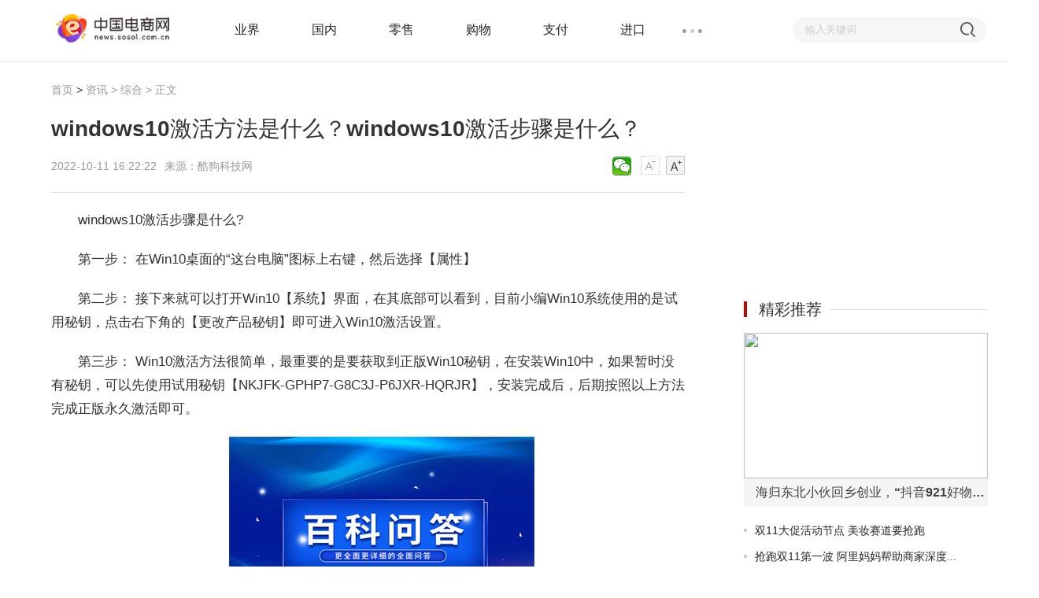

--- FILE ---
content_type: text/html
request_url: http://net.sosol.com.cn/zh/2022/1011/25706.html
body_size: 10266
content:
<html>
<head>
<meta charset="utf-8">
<meta http-equiv="X-UA-Compatible" content="IE=Edge,chrome=1"/>
<meta name="viewport" content="width=device-width, initial-scale=1.0" />
<title>windows10激活方法是什么？windows10激活步骤是什么？-电商网</title>
<meta name="keywords" content="windows10激活步骤是什么,windows10激活方法是什么,windows10激活工具,电脑没有密钥怎么激活">
<meta name="description" content="windows10激活步骤是什么?第一步： 在Win10桌面的这台电脑图标上右键，然后选择【属性】第二步： 接下来就可以打开Win10【系统】界面，在...">
<script type="text/javascript" src="http://news.sosol.com.cn/skin/js/jquery.min.js"></script>
<link rel="shortcut icon" href="http://news.sosol.com.cn/skin/images/4.ico" />
<link rel="stylesheet" href="http://news.sosol.com.cn/skin/css/header-footer.min.css" />
<link rel="stylesheet" href="http://news.sosol.com.cn/skin/css/article.min.css" />
<script type="text/javascript" src="http://news.sosol.com.cn/skin/js/uaredirect.js"></script>
<SCRIPT type=text/javascript>uaredirect("http://m.sosol.com.cn/net/zh/2022/1011/25706.html");</SCRIPT>
<base target="_blank"/>
</head>
<body>
<div class="header-float" id="header-f loat">
  <div class="channel-header">
    <div class="w1190 clearfix">
      <div class="channel-logo fl clearfix"> <a href="http://news.sosol.com.cn"><img src="http://news.sosol.com.cn/skin/images/4.jpg" width="156" alt="电商网" /></a> </div>
            <div class="channel-nav fl">
        <ul class="channel-nav-top clearfix">
                    <li><a href="http://news.sosol.com.cn/yejie/" title="业界">业界</a></li>
                    <li><a href="http://news.sosol.com.cn/guonei/" title="国内">国内</a></li>
                    <li><a href="http://news.sosol.com.cn/lingshou/" title="零售">零售</a></li>
                    <li><a href="http://news.sosol.com.cn/gouwu/" title="购物">购物</a></li>
                    <li><a href="http://news.sosol.com.cn/zhifu/" title="支付">支付</a></li>
                    <li><a href="http://news.sosol.com.cn/jinkou/" title="进口">进口</a></li>
                  </ul>
        <span class="channel-nav-dn"></span>
        <ul class="channel-nav-list dn">
                    <li><a href="http://news.sosol.com.cn/chukou/" title="出口">出口</a></li>
                    <li><a href="http://news.sosol.com.cn/wuliu/" title="物流">物流</a></li>
                    <li><a href="http://news.sosol.com.cn/yingxiao/" title="营销">营销</a></li>
                    <li><a href="http://cpu.sosol.com.cn/" title="DIY配件">DIY配件</a></li>
                    <li><a href="http://mb.sosol.com.cn/" title="主板">主板</a></li>
                    <li><a href="http://vga.sosol.com.cn/" title="显卡">显卡</a></li>
                    <li><a href="http://lcd.sosol.com.cn/" title="显示器">显示器</a></li>
                    <li><a href="http://other.sosol.com.cn/" title="其他">其他</a></li>
                    <li><a href="http://server.sosol.com.cn/" title="服务器">服务器</a></li>
                    <li><a href="http://www.nb.sosol.com.cn/" title="公司">公司</a></li>
                    <li><a href="http://news.sosol.com.cn/jingji/" title="经济">经济</a></li>
                    <li><a href="http://news.sosol.com.cn/sy/" title="商业">商业</a></li>
                    <li><a href="http://news.sosol.com.cn/kj/" title="科技">科技</a></li>
                    <li><a href="http://net.sosol.com.cn/" title="资讯">资讯</a></li>
                  </ul>
      </div>
            <form action="http://www.duosou.net/" target="_blank">
        <div class="channel-search fr">
          <div class="channel-search-text">
            <input type="text" onblur="if (this.value == '') {this.value = '输入关键词';this.style.color = '#ccc';}" onfocus="if (this.value == '输入关键词') {this.value = '';this.style.color = '#333';}" value="输入关键词" name="keyword" />
          </div>
          <input class="channel-search-btn" type="submit" value="" />
        </div>
      </form>
    </div>
  </div>
  <!--End:内容页导航--> 
  <!--End:左侧导航--></div>
<div class="main">
  <div class="w1190 channel-main clearfix">
    <div class="channel-main-left fl">
      <div class="channel-site"><a href="http://news.sosol.com.cn" title="电商网">首页</a><span> &gt; </span><a href="http://net.sosol.com.cn/">资讯</a> > <a href="http://net.sosol.com.cn/">综合</a> >  正文</div>
      <h1>windows10激活方法是什么？windows10激活步骤是什么？</h1>
      <div class="channel-laiyuan clearfix">
        <p class="fl">
          <span>2022-10-11 16:22:22</span>来源：酷狗科技网&nbsp;&nbsp;</p>
        <div class="text-ico fr" id="btn_change_fontsize">
          <a>
            <img src="http://news.sosol.com.cn/skin/picture/n_shrink.png" width="24" height="24"></a>
          <a>
            <img src="http://news.sosol.com.cn/skin/picture/n_magnify.png" width="24" height="24"></a>
        </div>
        <div class="bdsharebuttonbox"><a href="#" class="bds_weixin" data-cmd="weixin" title="分享到微信"></a></div>
<script>window._bd_share_config={"common":{"bdSnsKey":{},"bdText":"","bdMini":"2","bdMiniList":false,"bdPic":"","bdStyle":"1","bdSize":"24"},"share":{}};with(document)0[(getElementsByTagName('head')[0]||body).appendChild(createElement('script')).src='http://bdimg.share.baidu.com/static/api/js/share.js?v=89860593.js?cdnversion='+~(-new Date()/36e5)];
</script>
      </div>
      <div class="channel-text">
        
        <div id="gb_article_body">
          <p>windows10激活步骤是什么?</p>
<p>第一步： 在Win10桌面的&ldquo;这台电脑&rdquo;图标上右键，然后选择【属性】</p>
<p>第二步： 接下来就可以打开Win10【系统】界面，在其底部可以看到，目前小编Win10系统使用的是试用秘钥，点击右下角的【更改产品秘钥】即可进入Win10激活设置。</p>
<p>第三步： Win10激活方法很简单，最重要的是要获取到正版Win10秘钥，在安装Win10中，如果暂时没有秘钥，可以先使用试用秘钥【NKJFK-GPHP7-G8C3J-P6JXR-HQRJR】，安装完成后，后期按照以上方法完成正版永久激活即可。</p>
<p align="center"><img align="" alt="" border="0" src="http://labs.sosol.com.cn/uploadfile/2022/0929/20220929041550488.jpg" width="388" /></p>
<p>windows10激活方法是什么?</p>
<p>按下win+x组合键，选择【命令提示符(管理员)】货【Windows Poershell(管理员)】</p>
<p>在打开的框中输入：slmgr.vbs /upk 按下回车键 ，提示&ldquo;成功地卸载了产品密钥&rdquo; 点击【确定】即可</p>
<p>然后输入激活命令：slmgr /ipk 激活码 按下回车键，如：slmgr /ipk NKJFK-GPHP7-G8C3J-P6JXR-HQRJR 然后按下回车键</p>
<p>最后输入：slmgr /skms zh.us.to 按下回车按钮</p>
          <p style="color: #fff;font-size: 12px;">关键词： 
                         
            <a href="http://net.sosol.com.cn/tagwindows10jihuobuzhoushishime/" title="windows10激活步骤是什么" target="_blank" style="color: #fff;font-size: 12px;">windows10激活步骤是什么</a> 
                                     
            <a href="http://net.sosol.com.cn/tagwindows10jihuofangfashishime/" title="windows10激活方法是什么" target="_blank" style="color: #fff;font-size: 12px;">windows10激活方法是什么</a> 
                                     
            <a href="http://net.sosol.com.cn/tagwindows10jihuogongju/" title="windows10激活工具" target="_blank" style="color: #fff;font-size: 12px;">windows10激活工具</a> 
                                     
            <a href="http://net.sosol.com.cn/tagdiannaomeiyoumiyuezenmejihuo/" title="电脑没有密钥怎么激活" target="_blank" style="color: #fff;font-size: 12px;">电脑没有密钥怎么激活</a> 
                         
            </p>
          <div id="pages"></div>
        </div>
      </div>
      <div class="channel-label clearfix">
        <p class="fr">
          <span>责任编辑：hnmd003</span></p>
      </div>
      <div id="ad-yz-show-1"></div>
		  <div class="channel-hot mt30">
		  <div class="title-aside">
		    <h3>精彩推送</h3>
		    <em class="line"></em> </div>
		  <ul>
		    		    <li class="li-num1"><a href="http://net.sosol.com.cn/zh/2022/1011/25706.html">windows10激活方法是什么？windows10激活步骤是什么？</a></li>
		    		    <li class="li-num2"><a href="http://net.sosol.com.cn/zh/2022/1011/25705.html">gmail账号怎么注册？Gmail邮箱注册步骤是什么？</a></li>
		    		    <li class="li-num3"><a href="http://net.sosol.com.cn/zh/2022/1011/25704.html">电脑出现无法定位程序输入点于动态链接库怎么办？无法定位程序输入点于动态链接库完美解决方法是什么？</a></li>
		    		    <li class="li-num4"><a href="http://net.sosol.com.cn/zh/2022/1011/25703.html">1080P是什么意思？720P和1080P有什么不同？</a></li>
		    		    <li class="li-num5"><a href="http://net.sosol.com.cn/zh/2022/1011/25702.html">如何清理c盘空间？电脑C盘爆满卡顿该怎么办？</a></li>
		    		    <li class="li-num6"><a href="http://net.sosol.com.cn/zh/2022/1011/25701.html">电脑怎么截图?电脑截图方法有什么？</a></li>
		    		    <li class="li-num7"><a href="http://net.sosol.com.cn/zh/2022/1011/25699.html">win7系统的激活教程是什么？怎么激活windows7的详细教程是什么？</a></li>
		    		    <li class="li-num8"><a href="http://net.sosol.com.cn/zh/2022/1011/25700.html">win7系统的激活教程是什么？怎么激活windows7的详细教程是什么？</a></li>
		    		    <li class="li-num9"><a href="http://net.sosol.com.cn/zh/2022/1011/25698.html">电脑虚拟内存怎么设置？电脑虚拟内存怎么设置最好详细教程是什么？</a></li>
		    		    <li class="li-num0"><a href="http://net.sosol.com.cn/zh/2022/1011/25697.html">电脑硬盘怎么分区？1分钟学会给电脑磁盘分区方法是什么？</a></li>
		    		    <li class="li-num11"><a href="http://news.sosol.com.cn/wuliu/2022/1011/25696.html">杭州萧山国际机场全力推进货运航线新增和恢复停运航线 国际货运航线网络进一步完善</a></li>
		    		    <li class="li-num12"><a href="http://news.sosol.com.cn/wuliu/2022/1011/25695.html">为满足广大跨境卖家多样化物流需求 极兔国际正式推出东南亚干线陆运</a></li>
		    		    <li class="li-num13"><a href="http://news.sosol.com.cn/wuliu/2022/1011/25694.html">中通快递老挝公司发文 万象快递价格进行调整</a></li>
		    		    <li class="li-num14"><a href="http://news.sosol.com.cn/wuliu/2022/1011/25693.html">申通快递搜集3500多条意见 总部专人联系解决</a></li>
		    		    <li class="li-num15"><a href="http://news.sosol.com.cn/wuliu/2022/1011/25692.html">江苏省南京与美团顺丰签约 组建金陵应急骑士</a></li>
		    		    <li class="li-num16"><a href="http://news.sosol.com.cn/jingji/2022/1010/102022_25691.html">能把热门合资、自主家轿逼到墙角沉默，艾瑞泽8究竟凭的哪些实力？</a></li>
		    		    <li class="li-num17"><a href="http://net.sosol.com.cn/zh/2022/1010/25690.html">什么是单片机？单片机的组成是什么？</a></li>
		    		    <li class="li-num18"><a href="http://net.sosol.com.cn/zh/2022/1010/25689.html">undefined什么意思？详解undefined与null的区别是什么？</a></li>
		    		    <li class="li-num19"><a href="http://net.sosol.com.cn/zh/2022/1010/25688.html">WP7是什么？WP7最低配置参数是多少？</a></li>
		    		    <li class="li-num20"><a href="http://net.sosol.com.cn/zh/2022/1010/25687.html">HDR是什么意思？手机相机里的HDR是什么功能开启方法是什么？</a></li>
		    		    <li class="li-num21"><a href="http://net.sosol.com.cn/zh/2022/1010/25686.html">hosts文件位置在哪？hosts文件的用途和用法是什么？</a></li>
		    		    <li class="li-num22"><a href="http://net.sosol.com.cn/zh/2022/1010/25685.html">下划线是什么？Word中的文字下划线有什么用？</a></li>
		    		    <li class="li-num23"><a href="http://net.sosol.com.cn/zh/2022/1010/25684.html">怎么把文件弄成压缩包？压缩文件成zip格式教程是什么？</a></li>
		    		    <li class="li-num24"><a href="http://net.sosol.com.cn/zh/2022/1010/25683.html">如如何安装虚拟光驱？虚拟光驱如何使用安装方法是什么？</a></li>
		    		    <li class="li-num25"><a href="http://net.sosol.com.cn/zh/2022/1010/25682.html">字幕是什么？字幕是什么意思？</a></li>
		    		    <li class="li-num26"><a href="http://net.sosol.com.cn/zh/2022/1010/25681.html">如何查询电脑ip地址？电脑怎么查看ip地址？</a></li>
		    		    <li class="li-num27"><a href="http://net.sosol.com.cn/zh/2022/1008/25680.html">电脑的基础知识是什么？计算机操作入门基础知识是什么？</a></li>
		    		    <li class="li-num28"><a href="http://net.sosol.com.cn/zh/2022/1008/25679.html">127.0.0.1是什么？本机IP地址127.0.0.1和0.0.0.0的区别是什么？</a></li>
		    		    <li class="li-num29"><a href="http://net.sosol.com.cn/zh/2022/1008/25678.html">什么是宏？宏的解释是什么?</a></li>
		    		    <li class="li-num30"><a href="http://net.sosol.com.cn/zh/2022/1008/25677.html">bmp是什么格式？bmp格式简单介绍是什么？</a></li>
		    		    <li class="li-num31"><a href="http://net.sosol.com.cn/zh/2022/1008/25676.html">timewait是什么意思？TIME_WAIT的意义是什么？</a></li>
		    		    <li class="li-num32"><a href="http://net.sosol.com.cn/zh/2022/1008/25675.html">多线程是什么意思？什么是多线程？</a></li>
		    		    <li class="li-num33"><a href="http://net.sosol.com.cn/zh/2022/1008/25674.html">youtube是什么意思?Youtube为什么被称作油管？</a></li>
		    		    <li class="li-num34"><a href="http://net.sosol.com.cn/zh/2022/1008/25673.html">css是什么？css是什么格式的文件？</a></li>
		    		    <li class="li-num35"><a href="http://net.sosol.com.cn/zh/2022/1008/25672.html">面向对象的特征是什么?面向对象的三大基本特征是什么？</a></li>
		    		    <li class="li-num36"><a href="http://net.sosol.com.cn/zh/2022/1008/25671.html">sap是什么？SAP 软件的用途是什么？ </a></li>
		    		    <li class="li-num37"><a href="http://news.sosol.com.cn/jingji/2022/1005/102022_25670.html">跨代同款！今年重阳节“两代人的健康品”在天猫健康走红</a></li>
		    		    <li class="li-num38"><a href="http://news.sosol.com.cn/jingji/2022/0930/092022_25669.html">蘑菇街“秋尚新”战报：“设计款”是核心，红人自制火了</a></li>
		    		    <li class="li-num39"><a href="http://net.sosol.com.cn/zh/2022/0930/25668.html">浏览器字体大小设置怎么设置？浏览器字体大小设置方法是什么？</a></li>
		    		    <li class="li-num40"><a href="http://net.sosol.com.cn/zh/2022/0930/25667.html">IDC是什么意思？常用的IDC服务有哪些？</a></li>
		    		    <li class="li-num41"><a href="http://net.sosol.com.cn/zh/2022/0930/25666.html">字符串是什么意思？什么是字符串？</a></li>
		    		    <li class="li-num42"><a href="http://net.sosol.com.cn/zh/2022/0930/25665.html">VPS是什么？VPS是干什么用的？</a></li>
		    		    <li class="li-num43"><a href="http://net.sosol.com.cn/zh/2022/0930/25664.html">操作系统的定义是什么?什么是操作系统？</a></li>
		    		    <li class="li-num44"><a href="http://net.sosol.com.cn/zh/2022/0930/25663.html">什么是中间件？为什么要使用中间件?</a></li>
		    		    <li class="li-num45"><a href="http://news.sosol.com.cn/jingji/2022/0930/092022_25662.html">全新一代瑞虎7 PLUS实车曝光！网友直呼：颜值超高！</a></li>
		    		    <li class="li-num46"><a href="http://news.sosol.com.cn/jingji/2022/0930/092022_25661.html">Kovix全新设计的电单车"碟煞锁"KNL5</a></li>
		    		    <li class="li-num47"><a href="http://news.sosol.com.cn/jingji/2022/0930/092022_25660.html">Bobbi Brown登场抖音电商，超级品牌开业盛典引领新风向</a></li>
		    		    <li class="li-num48"><a href="http://net.sosol.com.cn/zh/2022/0929/25659.html">b站缓存视频导入本地相册？如何将b站视频保存到手机相册？</a></li>
		    		    <li class="li-num49"><a href="http://net.sosol.com.cn/zh/2022/0929/25658.html">小米电视怎么投屏？小米电视怎么解决投屏问题？</a></li>
		    		    <li class="li-num50"><a href="http://net.sosol.com.cn/zh/2022/0929/25657.html">快递单号怎么查看？如何查自己的快递单号？</a></li>
		    		    <li class="li-num51"><a href="http://net.sosol.com.cn/zh/2022/0929/25656.html">oppo怎么解锁密码？OPPO手机忘记密码怎么解锁?</a></li>
		    		    <li class="li-num52"><a href="http://net.sosol.com.cn/zh/2022/0929/25655.html">没有带身份证怎么坐高铁？没带身份证应该怎么坐高铁？</a></li>
		    		    <li class="li-num53"><a href="http://news.sosol.com.cn/jingji/2022/0929/092022_25654.html">薪宝科技出席即时配送年度盛典，与达达、饿了么、美团等共创行业新思路</a></li>
		    		    <li class="li-num54"><a href="http://news.sosol.com.cn/jingji/2022/0928/092022_25653.html">林德携系列产品亮相第五届全国服装物流与供应链行业年会</a></li>
		    		    <li class="li-num55"><a href="http://news.sosol.com.cn/yejie/2022/0928/25652.html">海归东北小伙回乡创业，“抖音921好物节”直播带货大米四万斤</a></li>
		    		    <li class="li-num56"><a href="http://news.sosol.com.cn/jingji/2022/0928/092022_25651.html">大咖小讲堂│林德携医药物流解决方案亮相直播间</a></li>
		    		    <li class="li-num57"><a href="http://net.sosol.com.cn/zh/2022/0928/25650.html">电脑网速慢怎么解决？电脑网速慢怎么办？</a></li>
		    		    <li class="li-num58"><a href="http://net.sosol.com.cn/zh/2022/0928/25649.html">笔记本电脑怎样外接显示器？笔记本怎么连接显示器上？</a></li>
		    		    <li class="li-num59"><a href="http://net.sosol.com.cn/zh/2022/0928/25648.html">怎样查看自己的ip地址?ip地址查看的简单方法是什么？</a></li>
		    		    <li class="li-num60"><a href="http://net.sosol.com.cn/zh/2022/0928/25647.html">电脑如何取消脱机工作？电脑遇到脱机状态怎么解除？</a></li>
		    		    <li class="li-num61"><a href="http://net.sosol.com.cn/zh/2022/0928/25646.html">电脑怎么设置自动关机?手机自动关机设置教程是什么？</a></li>
		    		    <li class="li-num62"><a href="http://net.sosol.com.cn/zh/2022/0928/25645.html">无线网卡驱动怎么安装?如何安装电脑无线网卡驱动？</a></li>
		    		    <li class="li-num63"><a href="http://news.sosol.com.cn/jingji/2022/0928/092022_25642.html">中国妇幼保健协会与全国专家及秋田满满品牌就宝宝精细化辅食喂养展开研讨</a></li>
		    		    <li class="li-num64"><a href="http://net.sosol.com.cn/zh/2022/0928/25644.html">百度贴吧怎么发帖？百度贴吧发帖教程是什么？</a></li>
		    		    <li class="li-num65"><a href="http://net.sosol.com.cn/zh/2022/0928/25643.html">home键是什么意思？home键是哪个？home键失灵的修复方法是什么？</a></li>
		    		    <li class="li-num66"><a href="http://net.sosol.com.cn/zh/2022/0928/25641.html">电脑密码怎么取消？电脑密码解除步骤是什么？</a></li>
		    		    <li class="li-num67"><a href="http://net.sosol.com.cn/zh/2022/0928/25640.html">IE浏览器打不开怎么办？ie浏览器打不开解决方法是什么？</a></li>
		    		    <li class="li-num68"><a href="http://net.sosol.com.cn/zh/2022/0928/25639.html">苹果手机怎么下载铃声？苹果手机下载铃声方法是什么？</a></li>
		    		    <li class="li-num69"><a href="http://news.sosol.com.cn/jingji/2022/0928/092022_25638.html">在抖音电商看到消电家居行业的全新增长空间</a></li>
		    		    <li class="li-num70"><a href="http://news.sosol.com.cn/wuliu/2022/0928/25637.html">菜鸟驿站已在重庆工商大学等高校开展无人车投递快件试点 实现高效率</a></li>
		    		    <li class="li-num71"><a href="http://news.sosol.com.cn/wuliu/2022/0928/25636.html">菜鸟进驻北京服装学院 全新快递服务驿站开始试运行</a></li>
		    		    <li class="li-num72"><a href="http://news.sosol.com.cn/yejie/2022/0928/25635.html">双11大促活动节点 美妆赛道要抢跑</a></li>
		    		    <li class="li-num73"><a href="http://news.sosol.com.cn/yejie/2022/0928/25634.html">抢跑双11第一波 阿里妈妈帮助商家深度蓄水人货资产</a></li>
		    		    <li class="li-num74"><a href="http://news.sosol.com.cn/jingji/2022/0928/092022_25633.html">抖音电商美好生活家921玩法升级，全域兴趣电商助力商家生意增长</a></li>
		    		    <li class="li-num75"><a href="http://net.sosol.com.cn/zh/2022/0927/25632.html">最小化快捷键是什么?窗口最小化快捷键是什么？</a></li>
		    		    <li class="li-num76"><a href="http://net.sosol.com.cn/zh/2022/0927/25631.html">如何一键批量修改图片大小？怎样批量修改图片尺寸？</a></li>
		    		    <li class="li-num77"><a href="http://net.sosol.com.cn/zh/2022/0927/25630.html">微信语音没声音怎么办？手机微信语音没声音了咋回事？</a></li>
		    		    <li class="li-num78"><a href="http://net.sosol.com.cn/zh/2022/0927/25629.html">怎么查看隐藏文件？隐藏文件夹怎么显示？</a></li>
		    		    <li class="li-num79"><a href="http://net.sosol.com.cn/zh/2022/0927/25628.html">谷歌账号注册有什么方法？谷歌账号怎么注册？</a></li>
		    		    <li class="li-num80"><a href="http://net.sosol.com.cn/zh/2022/0927/25627.html">网络电视怎么看电视台节目?网络电视看电视台节目是怎么操作？</a></li>
		    		    <li class="li-num81"><a href="http://net.sosol.com.cn/zh/2022/0927/25626.html">为什么电脑总是蓝屏？电脑硬盘坏道如何检测与修复?</a></li>
		    		    <li class="li-num82"><a href="http://net.sosol.com.cn/zh/2022/0927/25625.html">根号怎么打出来？根号符号的输入教程是什么？</a></li>
		    		    <li class="li-num83"><a href="http://net.sosol.com.cn/zh/2022/0927/25624.html">怎么样查看路由器的IP地址？怎么查看路由器的管理IP地址？</a></li>
		    		    <li class="li-num84"><a href="http://net.sosol.com.cn/zh/2022/0927/25623.html">电脑如何批量修改文件名？批量修改文件名称方法是什么？</a></li>
		    		    <li class="li-num85"><a href="http://net.sosol.com.cn/zh/2022/0927/25622.html">如何定位别人手机位置？别人的手机怎么定位到位置？</a></li>
		    		    <li class="li-num86"><a href="http://net.sosol.com.cn/zh/2022/0927/25621.html">如何区别激光打印机和喷墨打印机？激光打印机和喷墨打印机有什么区别？</a></li>
		    		    <li class="li-num87"><a href="http://net.sosol.com.cn/zh/2022/0927/25620.html">强电和弱电的区别是什么？什么是弱电？什么是强电？</a></li>
		    		    <li class="li-num88"><a href="http://net.sosol.com.cn/zh/2022/0927/25619.html">空调不凉快了怎么回事？空调不凉快了解决方法是什么？</a></li>
		    		    <li class="li-num89"><a href="http://net.sosol.com.cn/zh/2022/0927/25618.html">如何吃南瓜好吃？南瓜的作用与功效是什么？</a></li>
		    		    <li class="li-num90"><a href="http://net.sosol.com.cn/zh/2022/0927/25617.html">百香果的正确吃法是什么? 百香果怎么吃？</a></li>
		    		    <li class="li-num91"><a href="http://net.sosol.com.cn/zh/2022/0927/25616.html">螃蟹不能和什么一起吃？螃蟹不可以和哪些食物一起吃?</a></li>
		    		    <li class="li-num92"><a href="http://net.sosol.com.cn/net/2022/0926/25615.html">90后姑娘抖音电商创业，在产品创新中传承紫砂艺术</a></li>
		    		    <li class="li-num93"><a href="http://net.sosol.com.cn/zh/2022/0926/25614.html">打呼噜怎么引起的？打鼾病因有哪些？</a></li>
		    		    <li class="li-num94"><a href="http://net.sosol.com.cn/zh/2022/0926/25613.html">怎样做三明治？三明治简单做法是什么？</a></li>
		    		    <li class="li-num95"><a href="http://net.sosol.com.cn/zh/2022/0926/25612.html">如何健康减肥?减肥的方法有哪些？</a></li>
		    		    <li class="li-num96"><a href="http://news.sosol.com.cn/sy/2022/0926/25611.html">Shopee中国启动团队调整并削减部分岗位 跨境电商分析</a></li>
		    		    <li class="li-num97"><a href="http://news.sosol.com.cn/sy/2022/0926/25610.html">汇通达上半年营收398亿元 同比增长33%产业互联网周报</a></li>
		    		    <li class="li-num98"><a href="http://news.sosol.com.cn/sy/2022/0926/25609.html">卖一块转两毛 蜜雪冰城为什么还这么挣钱？</a></li>
		    		    <li class="li-num99"><a href="http://news.sosol.com.cn/sy/2022/0926/25608.html">河南县城钻石生意 工厂订单火爆价格仅为天然钻石35％</a></li>
		    		    <li class="li-num100"><a href="http://news.sosol.com.cn/sy/2022/0926/25607.html">圣诞节爆款预测 步入千亿市场这些产品将迎来热卖</a></li>
		    		  </ul>
		</div>
	  </div>
    <style>
.guanggao{width: 300px;height: 250px;}
</style>
<div class="channel-main-right fr">
<div class="adver_3"><script type="text/javascript" src="http://user.042.cn/adver/adver.js"></script><script type="text/javascript">getAdvert('.adver_3',1,'300px','300px');</script></div><div class="guanggao"><script async src="//pagead2.googlesyndication.com/pagead/js/adsbygoogle.js"></script>
<!-- 300*250蓝色 -->
<ins class="adsbygoogle"
     style="display:inline-block;width:300px;height:250px"
     data-ad-client="ca-pub-2539936277555907"
     data-ad-slot="1165252676"></ins>
<script>
(adsbygoogle = window.adsbygoogle || []).push({});
</script></div>
<div class="channel-video mt30">
  <div class="title-aside">
    <h3>精彩推荐</h3>
    <em class="line"></em> </div>
    <div class="tpc-new tpc-new1 transition"> <a href="http://news.sosol.com.cn/yejie/2022/0928/25652.html" title="海归东北小伙回乡创业，“抖音921好物节”直播带货大米四万斤">
    <p><img class="lazy" src="http://zl.yisouyifa.com/ueditor/php/upload/image/20220928/1664354061401596.png" width="310" height="185"/></p>
    </a>
    <h6><a href="http://news.sosol.com.cn/yejie/2022/0928/25652.html" title="海归东北小伙回乡创业，“抖音921好物节”直播带货大米四万斤"><span class="ellipsis">海归东北小伙回乡创业，“抖音921好物节”直播带货大米四万斤</span></a></h6>
  </div>
    <ul>
        <li><em></em><a href="http://news.sosol.com.cn/yejie/2022/0928/25635.html">双11大促活动节点 美妆赛道要抢跑</a></li>
        <li><em></em><a href="http://news.sosol.com.cn/yejie/2022/0928/25634.html">抢跑双11第一波 阿里妈妈帮助商家深度...</a></li>
        <li><em></em><a href="http://news.sosol.com.cn/yejie/2022/0921/25459.html">美团买菜本地尖货品牌打造 洪湖莲藕30...</a></li>
        <li><em></em><a href="http://news.sosol.com.cn/yejie/2022/0921/25458.html">京东对外公布双11招商时间 实现效率效...</a></li>
        <li><em></em><a href="http://news.sosol.com.cn/yejie/2022/0921/25457.html">阿里巴巴国际站发布9月采购节跨境指数 ...</a></li>
        <li><em></em><a href="http://news.sosol.com.cn/yejie/2022/0921/25456.html">消失109天后李佳琦复播细节曝光 预告双...</a></li>
      </ul>
</div>
<div class="guanggao"><script async src="//pagead2.googlesyndication.com/pagead/js/adsbygoogle.js"></script>
<!-- 300*250 -->
<ins class="adsbygoogle"
     style="display:inline-block;width:300px;height:250px"
     data-ad-client="ca-pub-2539936277555907"
     data-ad-slot="5595452274"></ins>
<script>
(adsbygoogle = window.adsbygoogle || []).push({});
</script></div>
<div class="channel-hot mt30">
  <div class="title-aside">
    <h3>阅读排行</h3>
    <em class="line"></em> </div>
  <ul>
        <li class="li-num1"><em></em><a href="http://news.sosol.com.cn/guonei/2022/0926/25606.html">大量卖家突遭扫号 亚马逊或将严...</a></li>
        <li class="li-num2"><em></em><a href="http://news.sosol.com.cn/guonei/2022/0926/25605.html">菜鸟联手Lazada 广东潮汕时尚服...</a></li>
        <li class="li-num3"><em></em><a href="http://news.sosol.com.cn/guonei/2022/0926/25604.html">元气森林大动作 投资5433万</a></li>
        <li class="li-num4"><em></em><a href="http://news.sosol.com.cn/guonei/2022/0926/25603.html">优中选优 母基金冒出一种掐尖式投资</a></li>
        <li class="li-num5"><em></em><a href="http://news.sosol.com.cn/guonei/2022/0926/25602.html">空刻意面母公司估值增长35% 轻...</a></li>
        <li class="li-num6"><em></em><a href="http://news.sosol.com.cn/guonei/2022/0924/25601.html">全球今日报丨连续15个月磷酸铁锂...</a></li>
        <li class="li-num7"><em></em><a href="http://news.sosol.com.cn/guonei/2022/0924/25600.html">每日速读!紧急召回！涉及雷克萨...</a></li>
        <li class="li-num8"><em></em><a href="http://news.sosol.com.cn/guonei/2022/0924/25599.html">【天天时快讯】多地&ldquo;花式&rdquo;支持...</a></li>
        <li class="li-num9"><em></em><a href="http://news.sosol.com.cn/guonei/2022/0924/25598.html">世界播报:银保监会：今年上半年2...</a></li>
        <li class="li-num0"><em></em><a href="http://news.sosol.com.cn/guonei/2022/0924/25597.html">天天信息:10年超1000亿元 两大杀手锏</a></li>
      </ul>
</div>
	
	<div class="channel-article">
        <ul>
          <li>
            <div class="article-sort transition">
              <img class="lazy" src="http://labs.sosol.com.cn/uploadfile/2022/1008/thumb_310_130_20221008113923247.jpg" width="310" height="130" />
              <a href="http://net.sosol.com.cn/zh/2022/1011/25705.html" title="gmail账号怎么注册？Gmail邮箱注册步骤是什么？" class="mask-bg"></a>
              <div class="mask-con">
                <a href="http://net.sosol.com.cn/zh/2022/1011/25705.html" title="gmail账号怎么注册？Gmail邮箱注册步骤是什么？" class="article-title">gmail账号怎么注册？Gmail邮箱注册步骤是什么？</a>
                <p><a href="http://net.sosol.com.cn/zh/2022/1011/25705.html" title="gmail账号怎么注册？Gmail邮箱注册步骤是什么？" class="fr">上一篇<em></em></a>2022-10-11 16:19:28</p>
              </div>
            </div>
          </li>        </ul>
      </div></div>
  </div>
  <div class="recommend">          
    <div class="w1190">
      <div class="recommend-title clearfix">
        <a href="javascript:;" id="cloud-position" class="fr"></a>
        <h3 title="推荐阅读">推荐阅读</h3></div>
      <ul class="clearfix">
        <li class="transition ky">
          <a href="http://net.sosol.com.cn/zh/2022/1011/25706.html" title="windows10激活方法是什么？windows10激活步骤是什么？">
            <img class="lazy" src="http://labs.sosol.com.cn/uploadfile/2022/0929/thumb_282_175_20220929041550488.jpg" width="282" height="175"/></a>
          <p><a href="http://net.sosol.com.cn/zh/2022/1011/25706.html" title="windows10激活方法是什么？windows10激活步骤是什么？">windows10激活方法是什么？windows10激活步骤是什么？</a></p>
        </li>
        <li class="transition ky">
          <a href="http://net.sosol.com.cn/zh/2022/1011/25705.html" title="gmail账号怎么注册？Gmail邮箱注册步骤是什么？">
            <img class="lazy" src="http://labs.sosol.com.cn/uploadfile/2022/1008/thumb_282_175_20221008113923247.jpg" width="282" height="175"/></a>
          <p><a href="http://net.sosol.com.cn/zh/2022/1011/25705.html" title="gmail账号怎么注册？Gmail邮箱注册步骤是什么？">gmail账号怎么注册？Gmail邮箱注册步骤是什么？</a></p>
        </li>
        <li class="transition ky">
          <a href="http://net.sosol.com.cn/zh/2022/1011/25704.html" title="电脑出现无法定位程序输入点于动态链接库怎么办？无法定位程序输入点于动态链接库完美解决方法是什么？">
            <img class="lazy" src="http://labs.sosol.com.cn/uploadfile/2022/0927/thumb_282_175_20220927025809342.jpg" width="282" height="175"/></a>
          <p><a href="http://net.sosol.com.cn/zh/2022/1011/25704.html" title="电脑出现无法定位程序输入点于动态链接库怎么办？无法定位程序输入点于动态链接库完美解决方法是什么？">电脑出现无法定位程序输入点于动态链接库怎么办？无法定位程序输入点于动态链接库完美解决方法是什么？</a></p>
        </li>
        <li class="transition ky">
          <a href="http://net.sosol.com.cn/zh/2022/1011/25703.html" title="1080P是什么意思？720P和1080P有什么不同？">
            <img class="lazy" src="http://labs.sosol.com.cn/uploadfile/2022/0929/thumb_282_175_20220929023815693.jpg" width="282" height="175"/></a>
          <p><a href="http://net.sosol.com.cn/zh/2022/1011/25703.html" title="1080P是什么意思？720P和1080P有什么不同？">1080P是什么意思？720P和1080P有什么不同？</a></p>
        </li>
      </ul>
    </div>
  </div></div>
<script type="text/javascript" src="http://news.sosol.com.cn/skin/js/jquery.lazyload.min.js"></script>
<script type="text/javascript" src="http://news.sosol.com.cn/skin/js/jquery.slimscroll.min.js"></script>
<script type="text/javascript" src="http://news.sosol.com.cn/skin/js/common.js"></script>
<script type="text/javascript" src="http://news.sosol.com.cn/skin/js/article.js"></script>
<div class="footer">	
  <div class="copy">
    <div class="w1190 clearfix">
      <p class="mt20"></p>
      <p style="text-align: center"><span style="font-size:12px;"><span style="color:#000000;">中国电商网 -　关于我们　-　联系方式　-　版权声明　-　招聘信息</span></span><br />
&nbsp;</p>
<p style="text-align: center"><span style="font-size:12px;"><span style="color:#000000;">Copyright&copy; 2014-2020&nbsp;</span><a href="http://news.sosol.com.cn/"><span style="color:#000000;">中国电商网</span></a><span style="color:#000000;">(news.sosol.com.cn) All rights reserved.<br />
<br />
&nbsp;未经过本站允许,请勿将本站内容传播或复制.</span></span><br />
&nbsp;</p>
<p style="text-align: center;"><a href="https://beian.miit.gov.cn/">备案号：豫ICP备20022870号-6</a></p>
联系邮箱:<span style="font-family: 微软雅黑;">553 138 779@qq.com   </span><br />
&nbsp;
<p>&nbsp;</p>    </div>
  </div>
</div>
<script>
(function(){
    var bp = document.createElement('script');
    var curProtocol = window.location.protocol.split(':')[0];
    if (curProtocol === 'https') {
        bp.src = 'https://zz.bdstatic.com/linksubmit/push.js';
    }
    else {
        bp.src = 'http://push.zhanzhang.baidu.com/push.js';
    }
    var s = document.getElementsByTagName("script")[0];
    s.parentNode.insertBefore(bp, s);
})();
</script>
<script charset="UTF-8" language="javascript" src="//data.dzxwnews.com/a.php"></script>

</body>
</html>

--- FILE ---
content_type: text/html; charset=utf-8
request_url: https://www.google.com/recaptcha/api2/aframe
body_size: 247
content:
<!DOCTYPE HTML><html><head><meta http-equiv="content-type" content="text/html; charset=UTF-8"></head><body><script nonce="RsxI4YfnpfR2-hgFrVwj4g">/** Anti-fraud and anti-abuse applications only. See google.com/recaptcha */ try{var clients={'sodar':'https://pagead2.googlesyndication.com/pagead/sodar?'};window.addEventListener("message",function(a){try{if(a.source===window.parent){var b=JSON.parse(a.data);var c=clients[b['id']];if(c){var d=document.createElement('img');d.src=c+b['params']+'&rc='+(localStorage.getItem("rc::a")?sessionStorage.getItem("rc::b"):"");window.document.body.appendChild(d);sessionStorage.setItem("rc::e",parseInt(sessionStorage.getItem("rc::e")||0)+1);localStorage.setItem("rc::h",'1765959205952');}}}catch(b){}});window.parent.postMessage("_grecaptcha_ready", "*");}catch(b){}</script></body></html>

--- FILE ---
content_type: text/css
request_url: http://news.sosol.com.cn/skin/css/header-footer.min.css
body_size: 6473
content:
html,body,div,a,p,ul,li,ol,dl,dd,dt,span,em,del,strong,form,b,s,ins,h1,h2,h3,h4,h5,h6,img,font,center,label,table,th,tdselect,button,iframe,fieldset{padding:0;margin:0}*html{background-image:url(../images/2921bf3268a6435e8425a4b8d2c076fb.gif);background-attachment:fixed}ul,ol{list-style:none}body{font-size:12px;font-family:"SimSun","宋体","Arial Narrow","HELVETICA";line-height:22px;-webkit-font-smoothing:antialiased;-webkit-text-size-adjust:100%;background:#fff}a,a img{border:0;color:#252525}a:hover{color:#c50205}.clearfix:before,.clearfix:after{content:"";display:table}.clearfix:after{clear:both}.clearfix{zoom:1}.content{overflow:hidden}.left{float:left;display:inline}.right{float:right;display:inline}input[type="submit"],input[type="text"],input[type="reset"],input[type="button"],button{-webkit-appearance:none;border-radius:0}input[type="button"],input[type="submit"],input[type="reset"]{cursor:pointer}input{padding:1px;line-height:normal;outline:0}button{background:0;border:0;cursor:pointer;font-family:\5FAE\8F6F\96C5\9ED1,sans-serif}.tdl{text-decoration:underline}.tdn{text-decoration:none}.w1000{width:1000px;margin:0 auto;overflow:hidden;zoom:1}.w325{width:325px}.w345{width:345px}.w{width:100%};.h{height:100%}.pc_overflow{overflow:hidden;zoom:1}.tl{text-align:left}.tc{text-align:center}.tr{text-align:right}.vt{vertical-align:top}.vm{vertical-align:middle}.vb{vertical-align:bottom}.f12{font-size:12px}.f14{font-size:14px}.f16{font-size:16px}.f18{font-size:18px}.f20{font-size:20px}.f22{font-size:22px}.f24{font-size:24px}.f36{font-size:36px}.fw12{font-size:12px;font-weight:bold}.fw14{font-size:14px;font-weight:bold}.fcw{color:#fff}.fcr{color:#c50306}.fcr_1{color:#f00}.fcg{color:#1e8625}.fcg_1{color:#232323}.fcg_2{color:#666}.fcg_3{color:#a0a0a0}.fcb{color:#166bb3}.fwr{font-family:'microsoft yahei','黑体',"Arial Narrow",HELVETICA}.ftw{font-weight:bold}.ftn{font-weight:normal}.lh15{line-height:15px}.lh20{line-height:20px}.lh22{line-height:22px}.lh25{line-height:25px}.lh28{line-height:28px}.lh30{line-height:30px}.lh32{line-height:32px}.lh40{line-height:40px}.mt3{margin-top:3px}.mt5{margin-top:5px}.mt10{margin-top:10px}.mt11{margin-top:11px}.mt15{margin-top:15px}.mt20{margin-top:20px}.mt25{margin-top:25px}.mt30{margin-top:30px}.mt40{margin-top:40px}.ml5{margin-left:5px}.ml10{margin-left:10px}.ml15{margin-left:15px}.ml20{margin-left:20px}.ml25{margin-left:25px}.ml30{margin-left:30px}.mr5{margin-right:5px}.mr10{margin-right:10px}.mr15{margin-right:15px}.mr20{margin-right:20px}.mr25{margin-right:25px}.mr30{margin-right:30px}.mb5{margin-bottom:5px}.mb10{margin-bottom:10px}.mb15{margin-bottom:15px}.mb20{margin-bottom:20px}.mb25{margin-bottom:25px}.mb30{margin-bottom:30px}.pt5{padding-top:5px}.pt10{padding-top:10px}.pt15{padding-top:15px}.pt20{padding-top:20px}.pt25{padding-top:25px}.pt30{padding-top:30px}.pt40{padding-top:40px}.pl5{padding-left:5px}.pl10{padding-left:10px}.pl15{padding-left:15px}.pl20{padding-left:20px}.pl25{padding-left:25px}.pl30{padding-left:30px}.pr5{padding-right:5px}.pr10{padding-right:10px}.pr15{padding-right:15px}.pr20{padding-right:20px}.pr25{padding-right:25px}.pr30{padding-right:30px}.pb5{padding-bottom:5px}.pb10{padding-bottom:10px}.pb15{padding-bottom:15px}.pb20{padding-bottom:20px}.pb25{padding-bottom:25px}.pb30{padding-bottom:30px}.fgreen{color:green}.fred{color:red}.btg{border-top:2px solid #3d3d3d}.btr{border-top:2px solid #c60206}.fl{float:left;display:inline}.fr{float:right;display:inline}.por{position:relative}.poa{position:absolute}.pof{position:fixed}.clearfix:after{content:".";display:block;clear:both;height:0;visibility:hidden}.clearfix{zoom:1;display:inline-block}*html .clearfix{height:1%}.clearfix{display:block}.clear{clear:both}table{border-collapse:collapse;border-spacing:0}p,a{word-wrap:break-word}.ind{text-indent:2em}.dn{display:none}.db{display:block}.di{display:inline}.dib{display:inline-block}.hidden{visibility:hidden}.visible{visibility:visible}a,img{border:0 none}.red,a.red{color:#c60204}a{text-decoration:none;outline:0}a:hover{text-decoration:none;color:#c60204;border:0}a:focus{-moz-outline-style:none}.cur{cursor:pointer}.ellipsis{overflow:hidden;white-space:nowrap;text-overflow:ellipsis;-o-text-overflow:ellipsis;display:block}.zoom{zoom:1}.mypagebox{margin:0 2px;margin-top:5px;height:35px;line-height:35px}.mypage{margin:0 auto;color:#f63;text-align:right}.mypage a,.mypage a:link,.mypage a:visited,.mypage a:active{color:#f63;text-decoration:none}.mypage a:hover{color:#f63;text-decoration:underline}.text_input,.text_area,.text_enabled,.text_inputdis{border-width:1px;padding:2px;border-color:#ddd}.text_area{font-size:11px;word-wrap:break-word;overflow:visible}.text_enabled{background:#d4d0c8}.text_inputdis{color:#808080}.tdent{text-indent:2em}.img_ico{width:16px;height:16px;border:0;vertical-align:middle;display:inline-block}.img_ico img{width:16px;height:16px;border:0;vertical-align:middle}.wd1{width:50px;margin:1px 1px 0 0}.wd2{width:64px;margin:1px 1px 0 0}.wd3{width:82px;margin:1px 1px 0 0}.wd4{width:100px;margin:1px 1px 0 0}.cwd1{width:36px}.cwd2{width:60px}.cbtn{border:1px solid #000;margin:0;color:#000;background:#eaeff2;border-color:#fff #91abc4 #91abc4 #fff;cursor:pointer}.btn{font-size:12px;padding-left:0;padding-right:0;padding-top:3px\9}.cbtn{font-size:12px;padding-left:0;padding-right:0;padding-top:3px\9}@media screen and (-webkit-min-device-pixel-ratio:0){.btn{padding:2px 0 2px}.cbtn{padding:2px 0 2px}}a.btn_opt,a.btn_opt:link,a.btn_opt:visited,a.btn_opt:active{color:#082a4e;text-decoration:none;letter-spacing:1px}a.btn_opt:hover{color:#082a4e;text-decoration:underline;letter-spacing:1px}.h1{font-family:"黑体","microsoft yahei","宋体";font-size:20px;line-height:30px;font-weight:bold}.h1 a{color:#333}.h1 a:hover{color:#c50205!important}.h2{font-family:"黑体","microsoft yahei","宋体";font-size:16px;line-height:28px;width:100%;font-weight:bold}.h3{font-size:26px;font-family:"宋体";line-height:60px}i{font-family:"microsoft yahei","黑体","宋体";font-size:18px;line-height:39px;font-style:normal;padding-top:7px}.bgray{border-top:2px solid #3d3d3d}.bred{border-top:2px solid #c50205}.bred1{*position:relative;*top:-1px;_position:relative;_top:1px}.bred2{_position:relative;_top:0}.h46{height:46px}.cloud_ico{position:relative;top:3px;opacity:.7;filter:alpha(opacity=70)}.flsearch .fcg_2 input{margin-top:3px \0;*margin-top:0}.flsearch .fcg_2{margin-top:2px \0;*margin-top:2px}.flsearch .fcg_2 span{padding-right:5px}:focus{outline:0}a.f_more{margin-right:5px;color:#999997}a.f_more:hover{color:#c50205}body{font-family:PingFang SC,Lantinghei SC,Helvetica Neue,Helvetica,Arial,Microsoft YaHei,\\5FAE\8F6F\96C5\9ED1,STHeitiSC-Light,simsun,\\5B8B\4F53,WenQuanYi Zen Hei,WenQuanYi Micro Hei,"sans-serif";*font-family:'Microsoft YaHei','微软雅黑';-webkit-font-smoothing:antialiased;-moz-osx-font-smoothing:grayscale;}.w1190{width:1190px;min-width:1190px;margin:0 auto;}.ico-down{display:inline-block;width:10px;height:6px;margin:0 0 0 1px;background:url(../images/header-footer.png) no-repeat 0 -168px;*vertical-align:middle;}.nav{width:100%;min-width:1190px;height:auto;background:#f3f3f1;border-bottom:1px solid #d9d9d7;}.nav-log{min-width:1190px;height:35px;color:#9a9fa6;background:#23262b;*z-index:999;}.nav-log .nav-meun{float:left;line-height:35px;}.nav-meun ul li{position:relative;float:left;}.nav-meun ul li a{padding:0 7px;color:#9a9fa6;}.nav-meun ul li a:hover{color:#cfcfcf;}.nav-down p:hover a{color:#bf0505 !important;}.nav-down p:hover .ico-down{background-position:0 -185px;}.nav-sel{padding:0 5px;cursor:pointer;}.nav-log .nav-sign{float:right;line-height:35px;}.nav-sign ul li{float:left;position:relative;z-index:999;}.nav-sign ul li a{padding:0 7px;font-size:12px;color:#9a9fa6;}.nav-sign ul li a:hover{color:#cfcfcf;}.nav-search{padding:24px 0 14px 0;border-bottom:5px solid #bd0202;}.nav-search h2{float:left;margin:12px 189px 0 0;width:307px;height:51px;}.search-input{float:left;}.search-input p span{float:left;display:inline-block;width:55px;height:27px;text-align:center;line-height:27px;font-size:14px;color:#333;cursor:pointer;}.search-input p span:hover{background:#fbecec;}.search-input p span.on{color:#fff;background:#b50404;}.search-input2 div{width:370px;height:36px;border:1px solid #d60201;background:#fff;}.search-input2 div{position:relative;float:left;}.search-input2 div input{position:relative;float:left;width:285px;height:33px;line-height:33px;padding:0 0 0 10px;margin:2px 0 0 0;*margin:0;background:none;border:0;font-size:14px;font-family:'Microsoft YaHei','微软雅黑';color:#333;z-index:5;}.search-text2 .search-label{position:absolute;top:8px;left:12px;display:block;width:285px;height:22px;line-height:22px;font-size:14px;color:#CCC;z-index:1;white-space:nowrap;overflow:hidden;cursor:text;}.search-input2 button.search-text{float:right;display:inline-block;width:55px;height:19px;margin:9px 13px 0 0;background:url(../images/header-footer.png) no-repeat -444px -136px;}.search-input2 button{float:left;display:inline-block;width:50px;height:38px;background:#bf0505;border:0;}.search-input2 button:hover{background:#c92a2a;}.search-input2 button.search-text:hover,.search-input2 button.search-text.focus{background:url(../images/header-footer.png) no-repeat -444px -104px;}.search-input2 button em{display:inline-block;width:21px;height:21px;background:url(../images/header-footer.png) no-repeat -479px 0;}.nav-channel{width:1190px;margin:0 auto;padding:14px 0;}.channer-w{width:68px !important;}.channer-main{float:left;padding:0 8px 0 28px;}.channer-main.channer-d{padding:0 0 0 28px;}.channer-main.channer-a{padding:0 8px 0 2px;}.channer-main.unactive{filter:alpha(opacity=50);opacity:0.5;}.channer-main ul li{float:left;width:50px;height:32px;line-height:32px;text-align:left;}.channer-main ul li.w30{width:34px;}.channer-main ul li.w65{width:65px;}.channer-main ul li.w80{width:80px;}.channer-main ul li a.red{color:#bf0505;}.channer-main ul li a{font-size:15px;color:#333;}.channer-main ul li a:hover{color:#bf0505;text-decoration:underline;}.channer-main+.channer-main{border-left:1px solid #ddd;}.search-roll{display:none;position:fixed;top:0;width:100%;min-width:1190px;height:55px;z-index:99;}.search-roll .mask{position:absolute;top:0;bottom:0;left:0;right:0;background-color:#bf0505;filter:alpha(opacity=90);opacity:0.9;z-index:99;}.search-roll .w1190{position:relative;z-index:100;}.search-roll h2{float:left;margin:11px 0 0 0;}.roll-con{float:left;width:404px;margin:10px 0 0 342px;}.roll-input{position:relative;}.roll-label{overflow:hidden;position:absolute;width:67px;background:#fff;cursor:pointer;}.label-all{height:0;}.roll-label span{height:34px;padding:0 0 0 12px;line-height:34px;font-size:14px;color:#333;}.roll-label p{height:34px;line-height:34px;background:#e8e8e8;}.roll-label p span:hover{color:#b50404;}.roll-label em{display:inline-block;width:7px;height:4px;margin:0 0 4px 3px;background:url(../images/header-footer.png) no-repeat -41px -210px;*vertical-align:middle;}.roll-text{position:absolute;left:67px;width:285px;height:34px;background:#fff;}.roll-text .search-label{position:absolute;top:6px;left:0;display:block;width:280px;height:22px;line-height:22px;font-size:14px;color:#CCC;overflow:hidden;white-space:nowrap;z-index:1;cursor:text;}.roll-text input{position:relative;width:280px;margin:7px 0 0 0;border:0;background:none;font-family:'Microsoft YaHei','微软雅黑';font-size:14px;color:#333;z-index:5;}.roll-con button{float:right;display:inline-block;width:51px;height:34px;background:#9f0808;}.roll-con button:hover{background:#c92a2a;}.roll-con button em{display:inline-block;width:21px;height:21px;background:url(../images/header-footer.png) no-repeat -479px 0;}.roll-ban{display:block;width:147px;height:49px;padding:4px 0 0;background:url(../images/header-footer.png) no-repeat -353px -264px;}.nav-meun ul li.nav-open .nav-check-con,.nav-sign ul li.nav-open .nav-check-con,.nav-sign ul li.nav-open .nav-check-w2{display:block;}.nav-check{position:relative;top:0;height:35px;background:#fff;z-index:4;}.nav-check-con{display:none;overflow:hidden;position:absolute;top:34px;left:-1px;width:107px;background:#fff;border:1px solid #e0dfdf;z-index:1;box-shadow:0 3px 10px #e0dfdf;-webkit-box-shadow:0 3px 10px #e0dfdf;-moz-box-shadow:0 3px 10px #e0dfdf;*top:34px;}.nav-check-con p{text-align:center;}.nav-check-con p a{font-size:14px !important;color:#333 !important;}.nav-check-con p:hover{background:#f3f3f1;}.nav-check-con p a:hover{color:#b50404 !important;}.nav-check-con1{width:202px;z-index:3;}.nav-check-con1 .nav-check-left{float:left;width:88px;}.nav-check-con1 .nav-check-left li{width:88px;}.nav-check-con1 .nav-check-left li a{padding:0 0 0 19px;}.nav-check-con1 ul{padding:0 0 2px;}.nav-check-con1 ul li{height:37px;line-height:37px;}.nav-check-con1 .nav-check-left li:first-child,.nav-check-con .nav-check-right li:first-child{padding:3px 0 0;}.nav-check-con1 .nav-check-right li{width:113px;}.nav-check-con1 .nav-check-right li a{padding:0;}.nav-check-con1 ul li a:hover{color:#b50404;}.nav-check-w2{display:none;width:1188px;overflow:hidden;position:absolute;top:34px;right:0;background:#fff;border:1px solid #e0dfdf;box-shadow:0 3px 10px #e0dfdf;z-index:1;-webkit-box-shadow:0 3px 10px #e0dfdf;-moz-box-shadow:0 3px 10px #e0dfdf;*top:34px;*padding:0 0 20px 0;}.fore-finance em,.fore-blog  em,.fore-video em,.fore-stock em{display:inline-block;height:12px;margin:-1px 0 0 0;*vertical-align:middle;}.fore-finance em{border-left:2px solid #bd0202;}.fore-blog  em{border-left:2px solid #e1402e;}.fore-video em{border-left:2px solid #ff920a;}.fore-stock em{border-left:2px solid #1e5e9a;}.nav-fore-bor{border-left:1px solid #f1f0f0;}.nav-fore{float:left;padding:0 36px;margin:23px 0 34px 0;}.nav-fore dl dt a{font-weight:bold;font-size:14px;color:#333;}.nav-fore dl dd{float:left;padding:0 10px 0 0;}.nav-fore dl dd p{line-height:30px;text-indent:0;}.nav-fore dl dd p a{font-size:14px;color:#666;}.nav-fore dl dt a:hover,.nav-fore dl dd p a:hover{color:#c40303!important;}.nav-web{position:relative;float:right;z-index:10;}.nav-ban-bg,.nav-ban-bg2{visibility:hidden;position:absolute;z-index:10;-webkit-transition:none;transition:none;-webkit-transform:scale(0);-ms-transform:scale(0);transform:scale(0);-webkit-transform-origin:80% 0;-ms-transform-origin:80% 0;transform-origin:80% 0;}.nav-ban-bg{right:-7px;top:65px;width:358px;height:241px;background:url(../images/header-footer-bg.png) no-repeat 0 0;}.nav-ban-bg2{right:-20px;top:55px;width:364px;height:225px;background:url(../images/header-footer-bg.png) no-repeat -389px -13px;}.nav-web-on > .nav-ban-bg,.nav-web-on > .nav-ban-bg2{visibility:visible;-webkit-transform:scale(1);-ms-transform:scale(1);transform:scale(1);-webkit-transition:all 0.5s cubic-bezier(0.31,0.57,0.68,1.36);transition:all 0.5s cubic-bezier(0.31,0.57,0.68,1.36);}.nav-ban-bg2 > .nav-ban-con{margin-top:20px;}.nav-ban-con{width:344px;margin:0 auto;margin-top:35px;}.nav-ban-con li{width:171px;text-align:center;}.nav-ban-con li em{display:block;margin:0 auto;margin-bottom:10px;background:url(../images/header-footer.png) no-repeat;}.nav-ban-con li em.ewm{width:77px;height:77px;background-position:-344px 0;}.nav-ban-con li{float:left;}.nav-ban-con li+li{border-left:1px solid #ededed;}.nav-ban-con li em.pc{width:78px;height:76px;background-position:-344px -88px;}.nav-ban-con li h4{font-size:14px;color:#333;font-weight:normal;}.nav-ban-con li h5{font-size:12px;color:#999;font-weight:normal;}.nav-ban-con li p{width:89px;height:31px;margin:15px auto;text-align:center;line-height:31px;background:#bf0505;border-radius:2px;}.nav-ban-con li p a{font-size:14px;color:#fff;cursor:pointer;}.nav-ban-con li p a:hover{display:block;color:#fff !important;background:#c92a2a;border-radius:2px;}.product-service em{display:inline-block;width:18px;height:18px;background:url(../images/header-footer.png) no-repeat -93px -207px;vertical-align:text-bottom;}.header-product{border-top:1px solid #ddd;padding:15px  0 0;}.header-product ul li{float:left;margin:0 21px 0 11px;font-size:15px;}.header-product ul li a{color:#333;}.header-product ul li a:hover{color:#b50404;}.header-data,.header-product{width:1190px;margin:0 auto;}.header-data{padding:19px  0 13px;}.header-data-tit,.product-service{float:left;color:#d9d9d7;}.header-data-tit em{display:inline-block;width:18px;height:18px;background:url(../images/header-footer.png) no-repeat -65px -207px;vertical-align:text-bottom;}.header-data-tit span,.product-service span{padding:0 8px 0 5px;font-size:15px;color:#999;}.header-data-con{float:right;width:1090px;}.header-data-con .header-data-list{overflow:hidden;float:left;width:270px;height:20px;line-height:20px;margin:2px 0 0 0;}.header-data-list ul{margin:30px 0 0 10px;}.header-data-list ul li span{font-size:14px;color:#333;}.header-data-list .data-price{color:#333;}.header-data-list .data-wave{margin:0 0 0 12px;}.header-data-list .data-wave em{display:inline-block;width:11px;height:15px;margin:0  0 0 8px;*vertical-align:middle;}.header-data-list .data-wave.data-wave-green,.header-data-list .data-price.text-green{color:#22a50c;}.header-data-list .data-wave.data-wave-green em{background:url(../images/header-footer.png) no-repeat 0 -208px;}.header-data-list .data-wave.data-wave-red,.header-data-list .data-price.text-red{color:#f44242;}.header-data-list .data-wave.data-wave-red em{background:url(../images/header-footer.png) no-repeat -17px -208px;}.footer{min-width:1190px;background: #fff url(../images/header-line.png) repeat-x top center;line-height:2.2em;}.footer-a{border-bottom:1px solid #16181d;}.footer-a .a-bor{float:left;display:inline-block;height:156px;padding:35px 62px 15px;font-size:14px;border-left:1px solid #2c3037;border-right:1px solid #16181d;}.a-bor.a-bor-frist{width:210px;padding:35px 40px  15px 0;border-left:0;}.a-bor-frist h2{margin:0 0 10px 0;}.a-bor-frist p{display:block;*height:38px;line-height:38px;color:#c8c6c6;}.a-bor.a-bor-max{width:320px;padding:35px 20px 15px 70px;}.a-bor.a-bor-last{border-right:0;padding:35px 0 15px 22px;*padding:35px 0 15px 40px;}.a-bor.a-bor-last h4{padding:0 0 0 10px;margin:0 0 12px 0;}.a-bor.a-bor-last h4 img{display:block;}.a-bor.a-bor-last span{color:#71767e;}.a-bor-text ul li{padding:0 0 13px 0;color:#71767e;}.a-bor-text ul li a{color:#cfcfcf;}.a-bor-text ul li+li a{color:#71767e;}.a-bor-text ul li a:hover{color:#cfcfcf;text-decoration:underline;}.footer-b{padding:37px 0 0 0;*margin:0 5px 0 0;font-size:14px;color:#71767e;}.footer-b span{float:left;}.footer-b ul{float:left;width:1073px;margin:0 0 0 20px;}.footer-b ul li{float:left;padding:0 20px 12px 0;*padding:0 16px 12px 0;}.footer-b ul li a{color:#71767e;}.footer-b ul li a:hover{text-decoration:underline;}.footer-c ul{width:1009px;margin:0 auto;padding:22px 0 30px 0;}.footer-c ul li{float:left;width:122px;height:46px;padding:6px 0 0 20px;border:1px solid #2d2f32;cursor:default;}.footer-c ul li+li{margin:0 0 0 30px;}.footer-c ul li span{float:left;}.footer-c ul li p{float:left;width:78px;text-align:center;line-height:20px;color:#71767e;}.footer-c ul li.font-samll{padding:8px 0 0 15px;}.footer-c ul li.font-samll p{width:92px;height:28px;background:url(../images/header-footer.png) no-repeat -42px -168px;}.font-samll span.footer-ico{margin-right:0;}.footer-c ul li:hover.font-samll p{background-position:-169px -168px;}.footer-c ul li:hover p{color:#cfcdcd;}.footer-ico{display:inline-block;background:url(../images/header-footer.png) no-repeat;}.footer-ico.xiehui{width:42px;height:42px;background-position:0 -112px;}.footer-ico.beian{width:34px;height:41px;background-position:-58px -112px;}.footer-ico.jubao{width:44px;height:38px;background-position:-109px -112px;}.footer-ico.baojing{width:35px;height:39px;background-position:-170px -112px;}.footer-ico.anquan{width:41px;height:41px;background-position:-222px -112px;}.footer-ico.chengxin{width:24px;height:28px;background-position:-280px -112px;}.footer-c ul li:hover .xiehui{background-position:0 -56px;}.footer-c ul li:hover .beian{background-position:-58px -56px;}.footer-c ul li:hover .jubao{background-position:-109px -56px;}.footer-c ul li:hover .baojing{background-position:-170px -56px;}.footer-c ul li:hover .anquan{background-position:-222px -56px;}.footer-c ul li:hover .chengxin{background-position:-280px -56px;}.footer .copy{font-size:14px;color:#424d58;overflow:hidden;}.copy-text{float:left;}.copy-text a{position:relative;display:inline-block;height:22px;line-height:22px;padding:0 0 0 42px;color:#424d58;overflow:visible;}.copy-text a i.ico-gongan{position:absolute;left:15px;top:0;display:block;width:20px;height:22px;background:url(../images/header-footer.png) no-repeat -315px -198px;cursor:pointer;}.copy-text a:hover{text-decoration:underline;}.copy-text a:hover i.ico-gongan{background-position:-315px -168px;}.footer-share{float:right;}.footer-share p{height:90px;line-height:90px;overflow:hidden;}.share-ico ul{height:90px;}.share-ico ul li{position:relative;float:left;display:block;width:40px;height:40px;margin:28px 0 0 15px;background:url(../images/header-footer.png) no-repeat 0 -245px;cursor:pointer;}.share-ico ul li span{display:none;position:absolute;bottom:-20px;left:0px;width:170px;font-size:12px;color:#cfcfcf;}.share-ico ul li.por-open span{display:block;}.share-ico ul li > a{position:absolute;top:50%;left:50%;display:block;background:url(../images/header-footer.png) no-repeat;z-index:1;}.share-ico ul li > a.weixin{width:25px;height:21px;margin:-10px 0 0 -12px;background-position:0 0;}.share-ico ul li > a.sina{width:26px;height:21px;margin:-10px 0 0 -13px;background-position:-58px 0;}.share-ico ul li > a.fankui{width:19px;height:15px;margin:-7px 0 0 -9px;background-position:-113px 0;}.share-ico ul li:hover{background-position:-58px -245px;}.share-ico ul li:hover > a.weixin{background-position:-169px 0;}.share-ico ul li:hover> a.sina{background-position:-223px 0;}.share-ico ul li:hover > a.fankui{background-position:-280px 0;}.nav-meun .yz-homepage{float:left;}.nav-meun .yz-homepage a{padding:0 7px 0 0;color:#9a9fa6;}.nav-meun .yz-homepage a:hover{color:#cfcfcf;}.nav-sign .username{display:inline-block;width:85px;text-align:right;white-space:nowrap;overflow:hidden;text-overflow:ellipsis;}#pages{text-align:center;margin:25px 0 0;}#pages a,#pages span{display: inline-table;cursor:pointer;padding: 0px 14px;height: 34px;line-height: 34px;border: 1px solid #e5e5e5;font-size: 14px;margin-left: 10px;}#pages span,#pages a:hover{background: #bf0505;border: 1px solid #e13f2e;color: #fff;}

--- FILE ---
content_type: text/css
request_url: http://news.sosol.com.cn/skin/css/article.min.css
body_size: 5847
content:
@charset "utf-8";body{min-width:1320px;}body,input{font-family:PingFang SC,Lantinghei SC,Helvetica Neue,Helvetica,Arial,Microsoft YaHei,\\5FAE\8F6F\96C5\9ED1,STHeitiSC-Light,simsun,\\5B8B\4F53,WenQuanYi Zen Hei,WenQuanYi Micro Hei,"sans-serif";*font-family:"MicrosofYaHei";color:#333;}.header-float{width:100%;min-width:1320px;}.channel-header{position:relative;width:100%;height:80px;background:#fff url(../images/header-line.png) repeat-x bottom center;*z-index:9;}.channel-logo{padding:24px 0 0;}.channel-logo a{float:left;}.channel-logo a:first-child{margin:-6px 4px 0 0;}.channel-nav .channel-nav-top li{float:left;width:88px;line-height:76px;padding:0 5px;font-size:16px;text-align:center;}.channel-nav .channel-nav-top li a{display:inline-block;padding:0 4px;}.channel-nav .channel-nav-top .channel-nav-cur{border-bottom:2px solid #b50404;}.channel-nav .channel-nav-top .channel-nav-cur a{color:#b50404;}.channel-nav .channel-nav-top .channel-nav-cur1 a{color:#b50404;border-bottom:2px solid #b50404;}.channel-nav{position:relative;width:627px;margin:0 0 0 40px;}.channel-nav .channel-nav-dn{display:inline-block;position:absolute;top:37px;right:0px;width:45px;height:5px;margin:-37px 0 0;padding:37px 0;background:url(../images/channel-spirit.png) no-repeat -255px 37px;cursor:pointer;}.channel-nav .channel-nav-list{position:absolute;top:79px;right:-20px;width:113px;background:#fff;border:1px solid #e0dfdf;box-shadow:0 0 2px 2px #f2f2f2;background:#fff;z-index:9;}.channel-nav .channel-nav-list li{height:38px;line-height:38px;font-size:16px;text-align:center;}.channel-nav .channel-nav-list li a{display:inline-block;padding:0 24px;}.channel-nav .channel-nav-list li:hover{background:#f3f3f1;}.channel-search{position:relative;margin:22px 0 0 0;}.channel-search .channel-search-text{width:195px;height:32px;line-height:32px;padding:0 38px 0 14px;background:url(../images/channel-spirit.png) no-repeat 0 -9px;border:none;color:#ccc;}.channel-search .channel-search-text input{width:190px;height:32px;line-height:32px;background:url(../images/channel-spirit.png) no-repeat 0 -9px;border:none;color:#ccc;}.channel-search .channel-search-btn{width:19px;height:19px;position:absolute;right:16px;top:6px;background:url(../images/channel-spirit.png) no-repeat -32px -45px;border:none;}.main{position:relative;}.channel-main{position:relative;min-height:1000px;margin:23px auto 0;}.channel-main-left{float:left;width:805px;}.channel-site{font-size:14px;color:#999;}.channel-site a{color:#999;}.channel-site span{color:#333;}.channel-main-left h1{line-height:38px;margin:20px 0 10px;font-size:28px;}.channel-laiyuan{padding:0 0 15px 0;border-bottom:1px solid #ddd;}.channel-laiyuan p{font-size:14px;color:#999;line-height:36px;}.channel-laiyuan span{margin:0 10px 0 0;}.channel-laiyuan .text-ico{margin:5px 0 0;}.channel-laiyuan .text-ico a{margin:0 0 0 5px;cursor:pointer}.channel-text .abstract{width:773px;line-height:30px;margin:29px 0 34px 0;padding:15px 10px 15px 20px;background:#f8f8f7;border-left:2px solid #bf0505;font-size:16px;color:#666;word-break:break-all;}.channel-text img{max-width:805px;}.channel-text p{display:block;line-height:30px;margin:20px 0 0;}.channel-label{margin:35px 0;font-size:14px;color:#999;}.channel-label p span{margin:0 0 0 15px;}.channel-label a{display:inline-block;margin:0 9px 0 0;padding:3px 10px;background:#f5f5f5;font-size:14px;color:#999;}.channel-label a:hover{color:#bf0505}.channel-prompt{width:780px;line-height:24px;margin:25px 0 30px;padding:15px 9px 15px 14px;border:1px solid #efefef;font-size:14px;color:#999;}.channel-prompt p a{color:#333;}#gb_article_body{font-size:17px;line-height:30px;}.cloud-guest-title a{font-size:16px;color:#bf0505 !important;}.cloud-guest-title strong{font-size:16px !important;color:#333 !important;}.cloud-guest-title .info-line{font-size:16px;}.cloud-guest-textarea .textarea textarea{height:80px !important;}.channel-main-right{width:310px;padding:0 0 300px;}.hours .title h3{position:relative;float:left;display:inline-block;height:50px;line-height:50px;padding:0 15px 0 0;background:#FFF;z-index:2;color:#333;font-size:20px;font-weight:normal;}.hours .title{position:relative;margin:0 0 13px 0;}.hours .title h3 a{display:block;width:90px;height:38px;margin:5px 0 16px;background:url(../images/sprite-homepage.png) no-repeat -175px -68px;text-indent:-99999px;filter:alpha(opacity=85);opacity:0.85;}.hours .title h3 a:hover{filter:alpha(opacity=100);opacity:1;}.hours .title .link-more{margin:13px 0 0;padding:0 11px 0 10px;background:#fff;font-size:12px;z-index:2;}.hours .title .line{position:absolute;top:50%;left:0;height:0;width:100%;border-top:1px solid #dfdbdb;z-index:1;}.hours-opt{height:20px;margin:0 0 18px 0;overflow:hidden;}.hours-opt li{position:relative;height:20px;line-height:20px;padding:0 0 0 22px;color:#404040;cursor:pointer;}.hours-opt li i{position:absolute;top:2px;left:0;display:block;width:16px;height:16px;background:url(../images/sprite-homepage.png) no-repeat;}.hours-opt li:hover{filter:alpha(opacity=85);opacity:0.85;}.hours-opt li.sound.default i{background-position:-121px -207px;}.hours-opt li.fresh.default i{top:0;background-position:-149px -205px;}.hours-opt li.sound i{background-position:-121px -233px;}.hours-opt li.fresh i{background-position:-149px -232px;}.hours-opt li.default{color:#ccc;}.hours-opt li.fresh b{margin:0 2px;font-weight:normal;}.time-line{height:330px;overflow:hidden;}.time-line li{position:relative;line-height:24px;padding:0 15px 20px 12px;margin:0 0 0 5px;border-left:1px solid #c0c7ca;font-size:14px;color:#333;}.time-line li em{position:absolute;top:8px;left:-5px;display:block;width:9px;height:9px;background:url(../images/sprite-homepage.png) no-repeat -175px -116px;}.time-line li p{*margin:-22px 0 0;line-height:24px;font-size:14px;color:#999;}.time-line li div{display:block;line-height:22px;margin:5px 0 0 0;font-size:12px;color:#999;}.time-line li:hover p{color:#333;}.time-line li:hover span{padding:1px 5px;background:#bf0505;color:#FFF;}.time-line li:hover em{background-position:-194px -116px;}.download-box{padding:15px 17px;margin:35px 0 0 0;border:1px dashed #e5e5e5;}.download-box h3{line-height:26px;margin:0 0 10px 0;text-align:center;font-size:16px;color:#404040;font-weight:bold;}.download-box li a{position:relative;display:block;padding:43px 0 0 0;width:70px;text-align:center;}.download-box li i{position:absolute;left:50%;top:0;display:block;width:30px;height:33px;margin:0 0 0 -15px;background:url(../images/sprite-homepage.png) no-repeat;-moz-transition:all 0.3s ease-in-out;-webkit-transition:all 0.3s ease-in-out;-o-transition:all 0.3s ease-in-out;transition:all 0.3s ease-in-out;}.download-box li.android i{background-position:-52px -68px;}.download-box li.ios i{background-position:-88px -68px;}.download-box li.pc i{background-position:-126px -68px;}.download-box li span{display:block;line-height:22px;font-size:14px;color:#404040;}.download-box li a:hover span{color:#bf0505;}.download-box li.android a:hover i{background-position:-52px -111px;}.download-box li.ios a:hover i{background-position:-88px -111px;}.download-box li.pc a:hover i{background-position:-126px -111px;}.download-box .btn-kh{display:block;width:100%;height:38px;line-height:38px;margin:13px 0;background:#bf0505;border-radius:3px;text-align:center;font-size:16px;color:#FFF;}.download-box .btn-kh:hover{background:#c92a2a;color:#FFF;}.download-box p{line-height:16px;font-size:14px;color:#999;}.title-aside{position:relative;height:20px;margin:0 0 20px 0;zoom:1;z-index:0;}.title-aside .line{position:absolute;top:50%;left:0;height:0;width:100%;border-top:1px solid #dfdbdb;z-index:1;}.title-aside h3{position:relative;float:left;display:inline-block;height:20px;line-height:20px;padding:0 10px 0 15px;background:#FFF;border-left:4px solid #bf0505;z-index:2;color:#333;font-size:20px;font-weight:normal;}.title-aside h3 a{color:#333;}.channel-hot ul li{line-height:35px;font-size:14px;}.channel-hot ul li em{display:inline-block;width:14px;height:19px;margin:0 20px -7px 0;background:url(../images/channel-spirit.png) no-repeat;}.channel-hot ul li.li-num1 em{background-position:-64px -47px;}.channel-hot ul li.li-num2 em{background-position:-81px -47px;}.channel-hot ul li.li-num3 em{margin:0 20px -3px 0;background-position:-102px -45px;}.channel-hot ul li.li-num4 em{background-position:-122px -47px;}.channel-hot ul li.li-num5 em{background-position:-141px -47px;}.channel-hot ul li.li-num6 em{background-position:-158px -48px;}.channel-hot ul li.li-num7 em{background-position:-176px -48px;}.channel-hot ul li.li-num8 em{background-position:-193px -47px;}.channel-hot ul li.li-num9 em{background-position:-212px -47px;}.channel-hot ul li.li-num0 em{width:21px;margin:0 13px -7px 0;background-position:-229px -49px;}.tpc-new a{position:relative;display:block;line-height:0;}.tpc-new p{width:310px;overflow:hidden;}.tpc-list{margin:15px 0 35px 0;}.tpc-list li a{display:block;height:35px;line-height:35px;padding:0 5px 0 15px;border-left:3px solid #f5f5f5;font-size:16px;color:#404040;white-space:nowrap;overflow:hidden;text-overflow:ellipsis;}.tpc-list li a:hover{border-left:3px solid #b1b0b0;background:#fbfbfb;color:#bf0505;}.tpc-new em{display:inline-block;width:14px;height:17px;margin:0 5px -2px 0;background:url(../images/channel-spirit.png) no-repeat 0 -155px;}.channel-video ul{margin:15px 0 0;}.channel-video ul li{line-height:33px;font-size:14px;}.channel-video ul li em{display:inline-block;width:4px;height:4px;margin:0 10px 3px 0;background:url(../images/channel-spirit.png) no-repeat -32px 0;}.recommend{width:100%;height:355px;margin:59px 0 0;background:#f3f3f1;}.recommend ul{width:1210px;}.recommend ul li{float:left;width:282px;margin:20px 20px 0 0;}.recommend ul li p{line-height:28px;margin:8px 0 0 0;font-size:16px;}.recommend-title{padding:23px 0 0;}.recommend-title h3{font-size:20px;font-weight:normal;}.recommend-title a{font-size:16px;text-decoration:underline;}.hot-label .title-aside a.link-more{font-size:12px;}.hot-label .title-aside{position:relative;}.hot-label .title-aside a.link-more{position:absolute;top:0;right:0;margin:0;padding:0 11px 0 10px;background:#fff;z-index:9;}.hot-label .hot-label-list a{float:left;display:block;margin:auto 16px 14px auto;padding:6px 12px;border:1px solid #eaeaea;font-size:14px;color:#666;}.hot-label .hot-label-list{overflow:hidden;width:100%;}.hot-label .hot-label-list a:hover{border-color:#bf0505;color:#bf0505;}.channel-article{display:none;}.channel-article ul li{margin:2px 0 0 0;padding:0 0 0 8px;}.article-sort{overflow:hidden;position:relative;width:310px;height:130px;margin:20px 0 0;}.article-sort-next{}.mask-bg{display:inline-block;position:absolute;top:0px;left:0px;width:310px;height:130px;background:#000;opacity:0.5;filter:alpha(opacity=50);}.mask-con{position:absolute;top:0px;left:0px;}.mask-con .article-title{position:absolute;top:15px;left:17px;width:266px;line-height:26px;font-size:16px;color:#fff;}.mask-con p{position:absolute;top:102px;left:20px;width:266px;font-size:14px;color:#fff;}.mask-con p a{font-size:14px;color:#fff;}.article-sort .mask-con p a em{display:inline-block;width:8px;height:12px;margin:0 0 -2px 8px;*margin:0 0 3px 8px;background:url(../images/channel-spirit.png) no-repeat -135px -354px;}.article-sort-next .mask-con p a em{background-position:-108px -354px;}.link-more{position:relative;float:right;display:inline-block;line-height:24px;margin:18px 0px 0px;padding:0px 13px 0px 0px;font-size:14px;color:rgb(153,153,153);}.link-more i{position:absolute;right:0px;top:6px;display:block;width:7px;height:12px;background:url(../images/sprite-homepage.png) 0px -160px no-repeat;}.link-more:hover i{background-position:-17px -160px;}.side-nav{display:inline-block;position:absolute;top:67px;left:27px;width:20px;height:15px;background:url(../images/channel-spirit.png) no-repeat 0 -45px;z-index:9999;}.sidebar-nav-bg{position:fixed;left:0;top:0;z-index:9998;width:100%;height:100%;background:#000;opacity:0.5;filter:alpha(opacity=50);}.wrap-con{position:fixed;left:0;top:0;width:240px;overflow-x:hidden;overflow-y:hidden;z-index:99999;}.nav-con-list{overflow-x:hidden;overflow-y:scroll;position:absolute;left:0;top:0;width:260px;background:#fff;-webkit-animation:translateDrawerMenu .3s;animation:translateDrawerMenu .3s;opacity:1;filter:alpha(opacity=100);z-index:9999;}.menu-wrap p{height:56px;line-height:56px;padding:0 0 0 15px;font-size:18px;color:#b40404;}.menu-wrap ul li{border-top:1px solid #ededed;}.menu-wrap ul li a{display:inline-block;height:39px;line-height:39px;padding:0 0 0 57px;font-size:14px;font-weight:bold;}.nav-con-list-show{-webkit-animation:translateDrawerMenu 0.3s;animation:translateDrawerMenu 0.3s}@-webkit-keyframes translateDrawerMenu{from{left:-300px}to{left:0}}@keyframes translateDrawerMenu{from{left:-300px}to{left:0}}@-webkit-keyframes translateHideMenu{from{left:0}to{left:-300px}}@keyframes translateHideMenu{from{left:0}to{left:-300px}}.nav-con-list-hide{left:-300px;-webkit-animation:translateHideMenu 0.3s;animation:translateHideMenu 0.3s;}.channel-hot ul li a{display:inline-block;height:35px;}.channel-hot ul li:before{content:"";position:absolute;z-index:0;right:0;top:50%;bottom:50%;background:#b1b0b0;width:3px;height:0;-webkit-transition:all .3s ease-in-out;-moz-transition:all .3s ease-in-out;-o-transition:all .3s ease-in-out;transition:all .3s ease-in-out}.channel-hot ul li:hover{background:#f6f6f6}.channel-hot ul li:hover:before{height:35px;top:0;bottom:0}.channel-hot ul li{height:35px;line-height:35px;overflow:hidden;position:relative;padding-right:10px;}.transition img{-moz-transition:all 0.5s ease-in-out;-webkit-transition:all 0.5s ease-in-out;-o-transition:all 0.5s ease-in-out;transition:all 0.5s ease-in-out;}.transition a:hover img{-moz-transform:scale(1.05);-webkit-transform:scale(1.05);-o-transform:scale(1.05);transform:scale(1.05);}.transition:hover img{-moz-transform:scale(1.05);-webkit-transform:scale(1.05);-o-transform:scale(1.05);transform:scale(1.05);}.tpc-new2 a{display:inline-block;}.tpc-new2 a p{width:310px;height:102px;overflow:hidden;}.tpc-new span{display:block;width:295px;height:35px;line-height:35px;padding:0 0 0 15px;background:#f5f5f5;font-size:16px;font-weight:bold;color:#404040;cursor:pointer;}.tpc-new a:hover span{color:#bf0505;}.tpc-new1 p{position:relative;width:310px;height:185px;overflow:hidden;}.recommend ul li>a{display:inline-block;width:282px;height:175px;overflow:hidden;}.tpc-new1 a .icon{position:absolute;top:50%;left:50%;display:none;width:60px;height:60px;margin:-30px 0 0 -30px;background:url(../images/sprite-homepage.png) no-repeat -203px -189px;z-index:12;}.tpc-new1 a em.mask{position:absolute;top:0px;left:0px;width:310px;height:185px;background:#303030;filter:alpha(opacity=0);opacity:0;}.tpc-new1 a:hover .mask{filter:alpha(opacity=70);opacity:0.7;}.tpc-new1 a:hover .icon{display:block;}.menu-wrap p em{display:inline-block;width:20px;height:15px;margin:0 20px -2px 0;*margin:0 20px 3px 0;background:url(../images/channel-spirit.png) no-repeat 0 -352px;}.menu-wrap p span{float:right;display:inline-block;width:20px;height:16px;margin:21px 20px 0 0;*margin:-34px 20px 0 0;background:url(../images/channel-spirit.png) no-repeat -36px -352px;cursor:pointer;}.menu-wrap p span:hover{background-position:-71px -352px;}.channel-share{position:absolute;left:-150px;z-index:1;}.channel-share ul{width:45px;}.channel-share ul li{height:40px;}.channel-share ul li i{padding:0;}.post_topshare1{position:fixed;left:50%;top:280px;margin:0 0 0 -660px;z-index:1;}.post_topshare2{position:absolute;left:-65px;bottom:0;z-index:1;}.post_topshare .post_share{position:relative;}.post_topshare .post_share li a{display:block;position:relative;}.post_topshare .post_share li a:hover{color:#000;}.post_topshare .post_share li a:hover i:after{width:70px;height:70px;left:-9px;top:-15px;}.post_topshare .post_share li.share_pinglun a:hover i:after{width:100px;height:100px;left:-30px;top:-35px;}.post_topshare .post_share li.share_pinglun i{height:50px;}.post_topshare .post_share li i{float:left;position:relative;overflow:hidden;width:45px;height:40px;margin:2px 0 0;background:url(../images/channel-spirit.png) no-repeat;border-radius:3px;}.post_topshare .post_share li i:before{content:"";display:block;overflow:hidden;position:absolute;left:0;top:0;right:0;bottom:0;}.post_topshare .post_share li i:after{content:"";display:block;overflow:hidden;position:absolute;left:22px;top:17px;width:0px;height:0px;border-radius:50%;-webkit-transition:all 0.32s cubic-bezier(0.24,0.82,0.48,0.89);-o-transition:all 0.32s cubic-bezier(0.24,0.82,0.48,0.89);transition:all 0.32s cubic-bezier(0.24,0.82,0.48,0.89);}.post_topshare .post_share li span{display:block;overflow:hidden;position:absolute;left:0px;top:0px;width:45px;height:30px;background:url(../images/channel-spirit.png) no-repeat;}.post_topshare .post_share li.share_pinglun{height:50px;}.post_topshare .post_share .share_pinglun span{width:45px;height:40px;background-position:-244px -179px;margin:7px 0 0 7px;}.post_topshare .post_share .share_pinglun a:hover span{background-position:-245px -331px;}.post_topshare .post_share .share_pinglun i{width:45px;height:50px;background-position:-239px -124px;}.post_topshare .post_share .share_pinglun i:before{background:#e9e9e7;}.post_topshare .post_share .share_pinglun i:after{background:#bf2424;}.post_topshare .post_share .share_pinglun a:hover i{background-position:-239px -69px;}.post_topshare .post_share .share_weixin{margin:13px 0 0;}.post_topshare .post_share .share_weixin span{margin:5px 0 0;background-position:0 -186px;}.post_topshare .post_share .share_weixin a:hover span{margin:12px 0 0 7px;background-position:-8px -316px;}.post_topshare .post_share .share_weixin i{background-position:0 -112px;}.post_topshare .post_share .share_weixin i:before{background:#f3f3f1;}.post_topshare .post_share .share_weixin i:after{background:#72c627;}.post_topshare .post_share .share_weixin a:hover i{background-position:0 -69px;}.post_topshare .post_share .share_qzone span{margin:11px 0 0;*margin:4px 0 0;background-position:-188px -186px;*background-position:-189px -186px;}.post_topshare .post_share .share_qzone a:hover span{margin:16px 0 0 4px;*margin:10px 0 0 4px;background-position:-194px -316px;}.post_topshare .post_share .share_qzone i{background-position:-188px -69px;}.post_topshare .post_share .share_qzone i:before{background:#f3f3f1;}.post_topshare .post_share .share_qzone i:after{background:#fcb733;}.post_topshare .post_share .share_qzone a:hover i{background-position:-188px -109px;}.post_topshare .post_share .share_weibo span{margin:7px 0 0 0px;background-position:-47px -186px;*background-position:-47px -187px;}.post_topshare .post_share .share_weibo a:hover span{margin:12px 0 0 10px;*margin:10px 0 0 9px;background-position:-56px -316px;}.post_topshare .post_share .share_weibo i{background-position:-47px -69px;}.post_topshare .post_share .share_weibo i:before{background:#f3f3f1;}.post_topshare .post_share .share_weibo i:after{background:#f66369;}.post_topshare .post_share .share_weibo a:hover i{background-position:-47px -109px;}.post_topshare .post_share .share_haoyou span{margin:9px 0 0 0;*margin:5px 0 0 0;background-position:-94px -186px;*background-position:-95px -186px;}.post_topshare .post_share .share_haoyou a:hover span{margin:15px 0 0 12px;*margin:10px 0 0 10px;background-position:-105px -316px;}.post_topshare .post_share .share_haoyou i{background-position:-94px -69px;}.post_topshare .post_share .share_haoyou i:before{background:#f3f3f1;}.post_topshare .post_share .share_haoyou i:after{background:#6bc0f4;}.post_topshare .post_share .share_haoyou a:hover i{background-position:-94px -109px;}.post_topshare .post_share .share_weixin i,.post_topshare .post_share .share_weibo i,.post_topshare .post_share .share_haoyou i,.post_topshare .post_share .share_tengxun i,.post_topshare .post_share .share_qzone i{*background:#f3f3f1;}.post_topshare .post_share .share_pinglun i{*background:#e9e9e7;}.post_topshare .post_share .share_pinglun a:hover i{*background:#bf2424;}.post_topshare .post_share .share_weixin a:hover i{*background:#72c627;}.post_topshare .post_share .share_weibo a:hover i{*background:#f66369;}.post_topshare .post_share .share_haoyou a:hover i{*background:#6bc0f4;}.post_topshare .post_share .share_qzone a:hover i{*background:#fcb733;}.post_topshare .post_share .share_weibo a:hover i{*background:#f66369;}.channel-float{position:fixed;right:20px;bottom:40%;z-index:9;}.channel-float li .tips{position:absolute;right:70px;bottom:0;width:90px;height:53px;line-height:53px;background:#b50404;text-align:center;font-size:14px;color:#fff;filter:alpha(opacity=0);opacity:0;z-index:12;-moz-transition:all 0.8s ease-in-out;-webkit-transition:all 0.8s ease-in-out;-o-transition:all 0.8s ease-in-out;transition:all 0.8s ease-in-out;}.channel-float .operate{position:absolute;bottom:0;right:0;}.channel-float .operate li{margin:2px 0 0;}.operate>ul>li{overflow:hidden;}.channel-float .operate li >a{overflow:hidden;}.channel-float .operate li >a i{display:block;width:55px;height:53px;padding:0;text-indent:-99999px;background:url(../images/sprite-homepage.png) no-repeat;}.channel-float .operate li.opt1 > a i{background-position:0 -181px;}.channel-float .operate li.opt2 > a i{background-position:0 -236px;}.channel-float .operate li.opt3 > a i{background-position:0 -291px;}.channel-float .operate li.opt4 > a i{background-position:0 -346px;}.channel-float .operate li.opt1 > a:hover i{background-position:-60px -181px;}.channel-float .operate li.opt2 > a:hover i{background-position:-60px -236px;}.channel-float .operate li.opt3 > a:hover i{background-position:-60px -291px;}.channel-float .operate li.opt4 > a:hover i{background-position:-60px -346px;}.channel-float li{position:relative;}.channel-float li.open{overflow:visible;}.channel-float li.open .tips{right:55px;filter:alpha(opacity=100);opacity:1;}.channel-float li .tips a{color:#fff;}.channel-float li.open .tips a{color:#fff;}.channel-float li.open .tips .angle,.channel-float li.open .tips-qrcode{display:block;}.channel-float li .tips-qrcode{position:absolute;right:50px;bottom:0;display:none;width:164px;height:162px;background:url(../images/sprite-homepage.png) no-repeat -276px -68px;}.channel-float li .tips .angle{position:absolute;right:-8px;top:50%;display:none;width:8px;height:13px;margin:-5px 0 0;background:url(../images/sprite-homepage.png) no-repeat -125px -262px;}.weixinbox{position:absolute;left:175px;top:65px;width:240px;height:275px;margin:0 0 0 -120px;padding:10px;background:#fff;border:solid 1px #d8d8d8;font-size:12px;z-index:2}.weixinbox .t{position:relative;height:16px;line-height:16px;font-weight:bold;color:#000}.weixinbox .t a{position:absolute;right:0;top:0;width:16px;height:16px;font-size:16px;color:#999;text-decoration:none}.weixinbox .c div{width:185px;height:185px;margin:16px auto}.weixinbox .b{line-height:22px;color:#666}.weixin_btn_close{position:absolute;right:0;top:0;width:16px;height:16px;font-size:16px;color:#999;cursor:pointer}.zhr-nraa{position:relative;margin:25px 0 -12px;}.zhr-nraa a{overflow:hidden;display:inline-block;height:30px;line-height:40px;padding:0 0 0 35px;background:url(../images/znr-pdf.png) no-repeat left 0;font-size:16px;color:#c50205;}.zhr-nraa a:hover{text-decoration:underline;}.zhr-nraa em{display:inline-block;position:absolute;left:185px;top:12px;width:37px;height:18px;line-height:18px;padding:0 0 0 9px;background:url(../images/pdf-icon.png) no-repeat;font-size:12px;font-style:normal;color:#fff;}.stock_mk_show{position:fixed;display:none;width:260px;height:160px;border:solid 1px #d83939;background:#fff;opacity:.95;font-size:12px;color:#000;text-align:center;line-height:160px;box-shadow:0 0 4px #d83939;z-index:1}.stock_mk_show div{position:relative}.stock_mk_show img{display:none;position:absolute;left:0;top:0}.stock_mk{text-decoration:underline;}.nav-down{*z-index:9999;}.cloud-guest-textarea .textarea textarea{border:0 none}.cloud-guest-list .cloud-guest-list-title strong{font-size:16px !important;color:#333 !important;}.cloud-guest-readmore button{color:#ccc !important;}.cloud-guest-readmore{margin:7px 0 0;}.cloud-guest-textarea .textarea .zi-num{font-size:14px !important;}.kline-ner{padding:10px 0 0 0;margin-bottom:-10px}.kline-rner{padding:10px 0 0 0;}.bdsharebuttonbox{float:right;}.channel-text p{text-indent:2em;}

--- FILE ---
content_type: application/javascript
request_url: http://news.sosol.com.cn/skin/js/common.js
body_size: 1209
content:
$(function () {
    // 图片延迟加载
    $("img.lazy").lazyload({skip_invisible: false, effect: "fadeIn", failurelimit: 10});
    
     //图片加载失败
    $("img").error(function () {
        $(this).unbind("error").attr("src", "/skin/images/default-picture.jpg");
    });
    
    /**
     * 顶部展示二级菜单
     */
    $('.nav-down').mouseover(function () {
        $(this).addClass('nav-open').children('p').addClass('nav-check');
    }).mouseleave(function () {
        $(this).removeClass('nav-open').children('p').removeClass('nav-check');
    });

    // 云掌APP推广交互展示
    $('.nav-web').mouseover(function () {
        $(this).addClass('nav-web-on');
    }).mouseleave(function () {
        $(this).removeClass('nav-web-on');
    });

    // 底部微信提示展示
    $('.por').mouseover(function () {
        $(this).addClass('por-open');
    }).mouseout(function () {
        $(this).removeClass('por-open');
    });

    /*
     * 输入框placeholder事件
     */
    $('input').each(function (i, n) {
        var textPlacehplder = $(this).prev('label').text();
        // data-type设置取值从1开始，所以index值要减1
        $(n).focus(function () {
            $(this).prev('label').text(textPlacehplder).hide();
            if ($(this).val() == textPlacehplder)
            {
                $(this).val('');
            }
            if ($(this).parents('.channel-search').length)
            {
                $(this).parents('.channel-search').addClass('focus');
            }
        }).blur(function () {
            if (!$(this).val())
            {
                $(this).prev('label').text(textPlacehplder).show();
                if ($(this).parents('.channel-search').length)
                {
                    $(this).parents('.channel-search').removeClass('focus');
                }
            } else
            {
                if ($(this).parents('.channel-search').length)
                {
                    $(this).parents('.channel-search').addClass('focus');
                }
            }
        });
    });
    /**
     * 右侧悬浮按钮交互
     */
    $('.sidebar li').hover(function () {
        $(this).addClass('open');
    }, function () {
        $(this).removeClass('open');
    });
    $('#backTop a').click(function () {
        scrollBody(0);

        return false;
    });

    if ($(document).scrollTop() > ($('.nav').height() + $('.channel-head').height()))
    {
        $('.scroll-head').addClass('slideIn');
    }
});
/**
 * 滚动事件
 */
var initBeforeTop = 0;
var scrollTop = 0;

$(window).scroll(function () {
    var scrollTop = $(document).scrollTop();
    var windowHeight = $(window).height();
    var headerHeight = $('.nav').height() + $('.channel-head').height();

    if (scrollTop > headerHeight)
    {
        $('.scroll-head').addClass('slideIn');
        if (initBeforeTop <= scrollTop)
        {
            $('.scroll-head .scroll-nav').stop().slideUp();
        } else
        {
            $('.scroll-head .scroll-nav').slideDown();
        }
        setTimeout(function () {
            initBeforeTop = scrollTop;
        }, 0);
    } else
    {
        $('.scroll-head').removeClass('slideIn');
        $('.scroll-head .scroll-nav').stop().slideUp();
    }

    if (scrollTop > windowHeight)
    {
        $('#backTop').removeClass('dn');
    } else
    {
        $('#backTop').addClass('dn');
    }

});

function scrollBody(scrollDistance) {
    $('html, body').animate({
        scrollTop: scrollDistance
    }, 1000);
}

--- FILE ---
content_type: application/javascript
request_url: http://news.sosol.com.cn/skin/js/article.js
body_size: 1349
content:


//导航下拉显示
    $(".channel-nav-dn,.channel-nav-list").hover(function () {

        $(".channel-nav-list").css("display", "block");
        $(".channel-nav-top a").css("color", "#999");
        $(".channel-nav-cur a").css("color", "#b50404");
    }, function () {
        $(".channel-nav-list").css("display", "none");
        $(".channel-nav-top a").css("color", "#333");
        $(".channel-nav-cur a").css("color", "#b50404");
    });
    $(".channel-nav-top li").hover(function () {
        $(this).addClass("channel-nav-cur1");
        $(this).siblings().find("a").css({"color": "#999"});
        $(this).find("a").css({"color": "#b50404"});

    }, function () {
        $(this).removeClass("channel-nav-cur1");
        $(".channel-nav-top li").find("a").css({"color": "#333"});

    });
//内容页主体字体改变
    function changeFS(cur_fontsize_var, conID, acType) {
        if (acType === '+' && cur_fontsize_var < 23) {
            cur_fontsize_var += 2;
        } else if (acType === '-' && cur_fontsize_var > 17) {
            cur_fontsize_var -= 2;
        }
        $(conID).css('font-size', cur_fontsize_var);
        return cur_fontsize_var;
    }
//内容区字体改变
    var _body_cur_fsize = 17;
    $('#btn_change_fontsize a').click(function () {

        if ($(this).index()) {

            _body_cur_fsize = changeFS(_body_cur_fsize, '#gb_article_body', '+'); //字体放大

            $('#btn_change_fontsize a:eq(0) img').attr('src', 'http://t6.static.123.com.cn/CloudStatic/common/common_img/N_shrinkre_dark.png');//放小图标变深色

            if (_body_cur_fsize >= 23) {
                $('#btn_change_fontsize a:eq(1) img').attr('src', 'http://t6.static.123.com.cn/CloudStatic/common/common_img/N_magnifyad_light.png');//放大图标变灰色
            }
        } else {
            _body_cur_fsize = changeFS(_body_cur_fsize, '#gb_article_body', '-'); //字体放小
            $('#btn_change_fontsize a:eq(1) img').attr('src', 'http://t6.static.123.com.cn/CloudStatic/common/common_img/N_magnify.png');//放大图标变深色
            if (_body_cur_fsize <= 17) {
                $('#btn_change_fontsize a:eq(0) img').attr('src', 'http://t6.static.123.com.cn/CloudStatic/common/common_img/N_shrink.png');//放小图标变灰色
            }
        }
    });
	
//上一篇下一篇
    $(window).scroll(function () {
        var leftWidth = ($(window).width() - 1190) / 2 + 880;
        var scrollTop = $(".channel-main-right").height() + 145 - $(window).height();
        var scrollTopwindow = $(window).scrollTop();
        var headH = $(".header-float").height();

        var scrollTopMax = $(document).height() - $(window).height() - $(".recommend").height() - $(".footer").height();
        var bottomH = $(".recommend").height() + $(".footer").height();
        var sortWidth = ($(window).width() - 1190) / 2;
        if (scrollTopwindow >= (scrollTopMax + 100)) {
            $(".channel-article").css({"position": "absolute", "right": "0", "bottom": "0px"});
        } else {
            $(".channel-article").css({"position": "fixed", "right": sortWidth, "bottom": "18%"});
        }
		
		
		if (scrollTopwindow >= scrollTop + 300) {
            $(".channel-article").fadeIn(500);
            ;
            return false;
        } else {
            $(".channel-article").fadeOut(100);
            return false;
        }

    });
	

(function(){
    var bp = document.createElement('script');
    var curProtocol = window.location.protocol.split(':')[0];
    if (curProtocol === 'https') {
        bp.src = 'https://zz.bdstatic.com/linksubmit/push.js';        
    }
    else {
        bp.src = 'http://push.zhanzhang.baidu.com/push.js';
    }
    var s = document.getElementsByTagName("script")[0];
    s.parentNode.insertBefore(bp, s);
})();